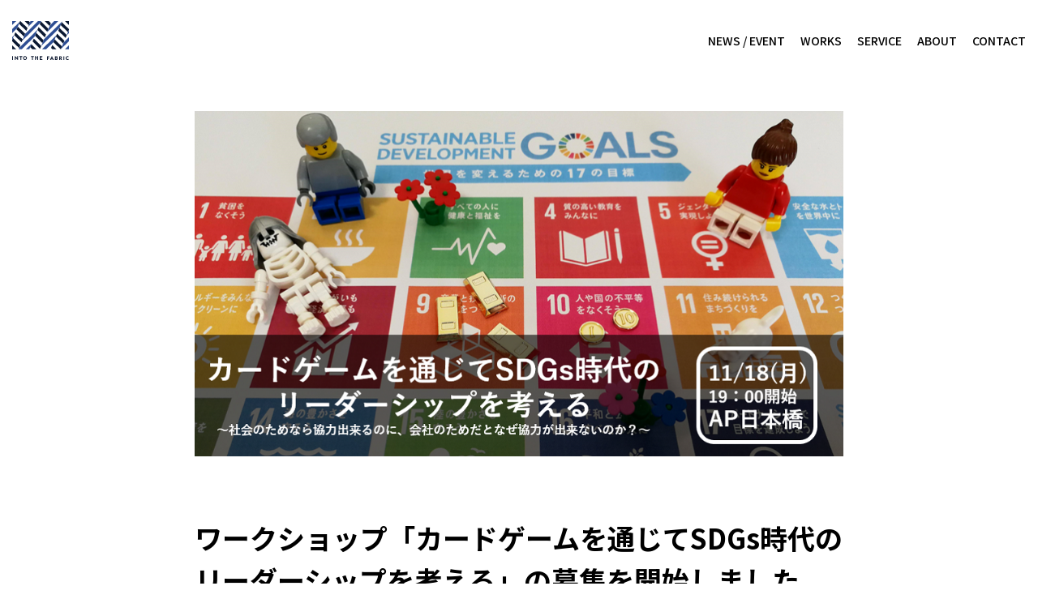

--- FILE ---
content_type: text/html; charset=UTF-8
request_url: https://www.intothefabric.org/news/126/
body_size: 4283
content:
<!DOCTYPE html>
<html lang="ja">

<head prefix="og: http://ogp.me/ns# fb: http://ogp.me/ns/fb# article: http://ogp.me/ns/article#">
<!-- Global site tag (gtag.js) - Google Analytics -->
<script async src="https://www.googletagmanager.com/gtag/js?id=UA-171289008-1"></script>
<script>
window.dataLayer = window.dataLayer || [];
function gtag(){dataLayer.push(arguments);}
gtag('js', new Date());
gtag('config', 'UA-171289008-1');
</script>
<meta charset="UTF-8">
<meta name="viewport" content="width=device-width, initial-scale=1.0">
<meta http-equiv="X-UA-Compatible" content="ie=edge">
<meta name="format-detection" content="telephone=no">
<title>ワークショップ「カードゲームを通じてSDGs時代のリーダーシップを考える」の募集を開始しました &#x2d; INTO THE FABRIC</title>

<!-- The SEO Framework by Sybre Waaijer -->
<meta name="robots" content="max-snippet:-1,max-image-preview:standard,max-video-preview:-1" />
<meta name="description" content="カードゲームを通じてSDGs時代のリーダーシップを考えるワークショップ 〜社会のためなら協力出来るのに、会社のためだとなぜ協力が出来ないのか？" />
<meta property="og:image" content="https://www.intothefabric.org/app/wp-content/uploads/2020/08/ogp.png" />
<meta property="og:image:width" content="1200" />
<meta property="og:image:height" content="630" />
<meta property="og:locale" content="ja_JP" />
<meta property="og:type" content="article" />
<meta property="og:title" content="ワークショップ「カードゲームを通じてSDGs時代のリーダーシップを考える」の募集を開始しました &#x2d; INTO THE FABRIC" />
<meta property="og:description" content="カードゲームを通じてSDGs時代のリーダーシップを考えるワークショップ 〜社会のためなら協力出来るのに、会社のためだとなぜ協力が出来ないのか？〜 持続可能な世界を実現するためのゴール「持続可能な開発目標:SDGs 」とは、発展途上国だけでなく、先進国が普遍的に取り組むべき目標であることから、日本でもSDGsの達成に向けて社会や世界のために行動を起こそうとする人が非常に増えています。 しかし、" />
<meta property="og:url" content="https://www.intothefabric.org/news/126/" />
<meta property="og:site_name" content="INTO THE FABRIC" />
<meta property="article:published_time" content="2019-10-20T10:20+00:00" />
<meta property="article:modified_time" content="2020-06-27T10:23+00:00" />
<meta property="og:updated_time" content="2020-06-27T10:23+00:00" />
<meta name="twitter:card" content="summary_large_image" />
<meta name="twitter:title" content="ワークショップ「カードゲームを通じてSDGs時代のリーダーシップを考える」の募集を開始しました &#x2d; INTO THE FABRIC" />
<meta name="twitter:description" content="カードゲームを通じてSDGs時代のリーダーシップを考えるワークショップ 〜社会のためなら協力出来るのに、会社のためだとなぜ協力が出来ないのか？〜 持続可能な世界を実現するためのゴール「持続可能な開発目標:SDGs 」とは、発展途上国だけでなく、先進国が普遍的に取り組むべき目標であることから、日本でもSDGsの達成に向けて社会や世界のために行動を起こそうとする人が非常に増えています。 しかし、" />
<meta name="twitter:image" content="https://www.intothefabric.org/app/wp-content/uploads/2020/08/ogp.png" />
<meta name="twitter:image:width" content="1200" />
<meta name="twitter:image:height" content="630" />
<link rel="canonical" href="https://www.intothefabric.org/news/126/" />
<!-- / The SEO Framework by Sybre Waaijer | 4.65ms meta | 0.61ms boot -->

<link rel='dns-prefetch' href='//polyfill.io' />
<link rel='dns-prefetch' href='//fonts.googleapis.com' />
<link rel='dns-prefetch' href='//s.w.org' />
<link rel='stylesheet' id='wp-block-library-css'  href='https://www.intothefabric.org/app/wp-includes/css/dist/block-library/style.min.css?ver=5.4.18' media='all' />
<link rel='stylesheet' id='app-style-css'  href='https://www.intothefabric.org/app/wp-content/themes/ITF2020/assets/css/app.css?ver=1.0' media='all' />
<link rel='stylesheet' id='app-webfont-notosans-style-css'  href='https://fonts.googleapis.com/css2?family=Noto+Sans+JP%3Awght%40500%3B700&#038;display=swap&#038;ver=1.0' media='all' />
<link rel='stylesheet' id='app-webfont-raleway-style-css'  href='https://fonts.googleapis.com/css2?family=Raleway%3Awght%40500%3B800&#038;display=swap&#038;ver=1.0' media='all' />
<script src='https://www.intothefabric.org/app/wp-includes/js/jquery/jquery.js?ver=1.12.4-wp'></script>
<script src='https://www.intothefabric.org/app/wp-includes/js/jquery/jquery-migrate.min.js?ver=1.4.1'></script>
<link rel='https://api.w.org/' href='https://www.intothefabric.org/wp-json/' />
<link rel="EditURI" type="application/rsd+xml" title="RSD" href="https://www.intothefabric.org/app/xmlrpc.php?rsd" />
<link rel="alternate" type="application/json+oembed" href="https://www.intothefabric.org/wp-json/oembed/1.0/embed?url=https%3A%2F%2Fwww.intothefabric.org%2Fnews%2F126%2F" />
<link rel="alternate" type="text/xml+oembed" href="https://www.intothefabric.org/wp-json/oembed/1.0/embed?url=https%3A%2F%2Fwww.intothefabric.org%2Fnews%2F126%2F&#038;format=xml" />
</head>

<body class="news-template-default single single-news postid-126">

<div id="pagetop" class="app-container" data-app="wrapper">

<div class="loader">
  <div class="loader-progress"></div>
  <div class="loader-cover"></div>
</div>

<div class="opening">
  <svg id="opening"></svg>
  <div class="image">
    <div class="medium-hidden" style="background-image:url(https://www.intothefabric.org/app/wp-content/uploads/2020/07/95052b.jpg)"></div>
    <div class="medium-show" style="background-image:url(https://www.intothefabric.org/app/wp-content/uploads/2020/07/9505b.jpg)"></div>
  </div>
</div>

<header class="header">
  <div class="header-inner">
    <a href="https://www.intothefabric.org" class="header-site-id">
      <svg role="img">
        <use xlink:href="https://www.intothefabric.org/app/wp-content/themes/ITF2020/assets/images/graphics.svg#site-id" />
      </svg>
    </a>
    <nav class="header-nav">
      <ul class="header-nav-list">
    <li class="header-nav-item is-current"><a href="https://www.intothefabric.org/news/">NEWS / EVENT</a></li>
            <li class="header-nav-item"><a href="https://www.intothefabric.org/works/">WORKS</a></li>
            <li class="header-nav-item"><a href="/#service" data-scroll>SERVICE</a></li>
            <li class="header-nav-item"><a href="/#about" data-scroll>ABOUT</a></li>
            <li class="header-nav-item"><a href="/#contact" data-scroll>CONTACT</a></li>
      </ul>
    </nav>
    <button class="header-nav-handle">
      <span></span>
    </button>
  </div>
</header>

<div class="app-container-inner" data-app="container" data-app-ns="single">

    
  <div class="page-content">

    <header class="page-header">
      <div class="image">
        <img src="https://www.intothefabric.org/app/wp-content/uploads/2020/06/TOP画像.png" alt="" class="medium-hidden">
        <img src="https://www.intothefabric.org/app/wp-content/uploads/2020/06/TOP画像.png" alt="" class="medium-show">
      </div>
      <h1>ワークショップ「カードゲームを通じてSDGs時代のリーダーシップを考える」の募集を開始しました</h1>
      <time datetime="2019-10-20T19:20:00+09:00">2019.10.20</time>
    </header>

    <div class="page-body">
      
<p>カードゲームを通じてSDGs時代のリーダーシップを考えるワークショップ<br>〜社会のためなら協力出来るのに、会社のためだとなぜ協力が出来ないのか？〜</p>



<p>持続可能な世界を実現するためのゴール「持続可能な開発目標:SDGs 」とは、発展途上国だけでなく、先進国が普遍的に取り組むべき目標であることから、日本でもSDGsの達成に向けて社会や世界のために行動を起こそうとする人が非常に増えています。</p>



<p>しかし、個人の想いやアクションが、「企業」や「組織」として動き出すためには、乗り越えるべき様々な壁や、他者を巻き込むことの難しさを感じている人も多いのではないでしょうか？</p>



<p>本プログラムは、「2030SDGs」というカードゲームの体験とレゴ® ブロックを活用したディスカッションを通して、変化の激しいSDGs時代に適応したリーダーシップについて考えていきます。</p>



<p>▽こんな方におススメです<br>・リーダーとして何かしらのプロジェクトをリードされている方<br>・人事に関わられている方<br>・リーダーシップについて新しい取り組みを始めようと思っている方<br>・SDGsが気になっている方</p>



<p>▽イベント概要<br>・日　時:2019年11月18日（月）19:00～21:30（開場18:40）<br>・会　場:AP日本橋<br>　　　　　中央区日本橋３丁目６−２ 6F<br>・人　数:20名<br>・費　用:1500円<br>・主　催:一般社団法人INTO THE FABRIC<br>・協 力:株式会社インフィールド<br>　　　　 株式会社TCフォーラム</p>



<p>▽タイムライン<br>・19:00～19:20 オープニング<br>・19:20～20:20 講義＆ゲーム体験「SDGsとはなにか？」<br>・20:30～21:10 ディスカッション「レゴ® ブロックを活用した対話」<br>変化を時代に求められるリーダーシップとは<br>　　　　　　　　　 SDGs達成に向けて乗り越えるべき壁とは？<br>・21:10～21:15 クロージング<br>・21:15～21:30 ネットワーク</p>



<p>▽ファシリテーター<br>井澤 友郭<br>一般社団法人INTO THE FABRIC<br>ワークショップ デザイナー<br>LEGO(R)SERIOUS PLAY(R)公認ファシリテーター</p>



<p>2003年から「正解のない課題」に「探求的に挑戦し続ける」人材の育成を目的とした、オルタナティブな教育プログラムを開発。企業や研究機関と連携したプログラムを年間200回ほど開催し、ファシリテーターとして延べ3万人以上の学生や社会人を指導してきた。そのプログラムは、デザイン思考やナラティブ・アプローチ、経験学習など、さまざまなメソッドを取り入れており、主体的な人材を育てるためのプレイフルな学びの場として定評がある。</p>
    </div>

    <footer class="page-footer">
      <div class="back-link">
        <a href="https://www.intothefabric.org/news/"><span>BACK</span></a>
      </div>
    </footer>

  </div>

      <aside class="articles">
    <h2 class="section-heading">ANOTHER NEWS / EVENT</h2>
    <div class="article-list">
              <article class="article-list-item"><a href="https://www.intothefabric.org/news/332/"><div class="article-list-item-image" data-coverimage><img src="https://www.intothefabric.org/app/wp-content/uploads/2026/01/100ninkaigi_10th_1600_1000_itf.jpg" alt="" class="medium-hidden"><img src="https://www.intothefabric.org/app/wp-content/uploads/2026/01/100ninkaigi_10th_1600_1000_itf.jpg" alt="" class="medium-show"></div><h3 class="article-list-item-title">100人カイギ 10周年</h3><time class="article-list-item-date" datetime="2026-01-15T01:10:00+09:00">2026.01.15</time></a></article>              <article class="article-list-item"><a href="https://www.intothefabric.org/news/327/"><div class="article-list-item-image" data-coverimage><img src="https://www.intothefabric.org/app/wp-content/uploads/2026/01/100ninkaigi_b00k.png" alt="" class="medium-hidden"><img src="https://www.intothefabric.org/app/wp-content/uploads/2026/01/100ninkaigi_b00k.png" alt="" class="medium-show"></div><h3 class="article-list-item-title">書籍販売のお知らせ<br>100人カイギをはじめよう！<br>――「ただ出会う」ことから最高の熱量が生まれるコミュニティのつくり方</h3><time class="article-list-item-date" datetime="2026-01-13T20:56:35+09:00">2026.01.13</time></a></article>              <article class="article-list-item"><a href="https://www.intothefabric.org/news/321/"><div class="article-list-item-image" data-coverimage><img src="https://www.intothefabric.org/app/wp-content/uploads/2026/01/Summit2026_signage9_ITF_750x468.jpg" alt="" class="medium-hidden"><img src="https://www.intothefabric.org/app/wp-content/uploads/2026/01/Summit2026_signage9_ITF_600x374.jpg" alt="" class="medium-show"></div><h3 class="article-list-item-title">イベント「100人カイギsummit2026 <br>『つながりは、未来をてらす』」を1/31(土)に開催します</h3><time class="article-list-item-date" datetime="2026-01-12T22:16:18+09:00">2026.01.12</time></a></article>              <article class="article-list-item"><a href="https://www.intothefabric.org/news/315/"><div class="article-list-item-image" data-coverimage><img src="https://www.intothefabric.org/app/wp-content/uploads/2025/03/100ninkaigi_note_logo.jpg" alt="" class="medium-hidden"><img src="https://www.intothefabric.org/app/wp-content/uploads/2025/03/100ninkaigi_note_logo.jpg" alt="" class="medium-show"></div><h3 class="article-list-item-title">朝日新聞デジタル版で100人カイギをご紹介していただきました</h3><time class="article-list-item-date" datetime="2025-03-01T20:48:22+09:00">2025.03.01</time></a></article>          </div>
  </aside>
  
  
</div>

</div>

<footer class="footer">
  <div class="footer-inner">
    <small class="copyright">Copyright © INTO THE FABRIC</small>
  </div>
</footer>

</div>

<script src='https://www.intothefabric.org/app/wp-content/themes/ITF2020/assets/js/app.js?ver=1.0'></script>
<script src='https://polyfill.io/v3/polyfill.min.js?features=default%2CArray.prototype.find%2CIntersectionObserver&#038;ver=1.0'></script>
<script src='https://www.intothefabric.org/app/wp-includes/js/wp-embed.min.js?ver=5.4.18'></script>
</body>

</html>


--- FILE ---
content_type: text/css
request_url: https://www.intothefabric.org/app/wp-content/themes/ITF2020/assets/css/app.css?ver=1.0
body_size: 12091
content:
/*!
 * Bootstrap Reboot v4.4.1 (https://getbootstrap.com/)
 * Copyright 2011-2019 The Bootstrap Authors
 * Copyright 2011-2019 Twitter, Inc.
 * Licensed under MIT (https://github.com/twbs/bootstrap/blob/master/LICENSE)
 * Forked from Normalize.css, licensed MIT (https://github.com/necolas/normalize.css/blob/master/LICENSE.md)
 */

*,
*::before,
*::after {
	box-sizing: border-box;
}

html {
	font-family: sans-serif;
	line-height: 1.15;
	-webkit-text-size-adjust: 100%;
	-webkit-tap-highlight-color: rgba(0, 0, 0, 0);
}

article,
aside,
figcaption,
figure,
footer,
header,
hgroup,
main,
nav,
section {
	display: block;
}

body {
	margin: 0;
	background-color: #fff;
	font-family: -apple-system, BlinkMacSystemFont, "Segoe UI", Roboto, "Helvetica Neue", Arial, "Noto Sans", sans-serif, "Apple Color Emoji", "Segoe UI Emoji", "Segoe UI Symbol", "Noto Color Emoji";
	font-size: 1rem;
	font-weight: 400;
	line-height: 1.5;
	color: #212529;
	text-align: left;
}

[tabindex="-1"]:focus:not(:focus-visible) {
	outline: 0 !important;
}

hr {
	overflow: visible;
	box-sizing: content-box;
	height: 0;
}

h1,
h2,
h3,
h4,
h5,
h6 {
	margin-top: 0;
	margin-bottom: 0.5rem;
}

p {
	margin-top: 0;
	margin-bottom: 1rem;
}

abbr[title],
abbr[data-original-title] {
	border-bottom: 0;
	-webkit-text-decoration: underline dotted;
	text-decoration: underline;
	text-decoration: underline dotted;
	cursor: help;
	-webkit-text-decoration-skip-ink: none;
	text-decoration-skip-ink: none;
}

address {
	margin-bottom: 1rem;
	font-style: normal;
	line-height: inherit;
}

ol,
ul,
dl {
	margin-top: 0;
	margin-bottom: 1rem;
}

ol ol,
ul ul,
ol ul,
ul ol {
	margin-bottom: 0;
}

dt {
	font-weight: 700;
}

dd {
	margin-bottom: .5rem;
	margin-left: 0;
}

blockquote {
	margin: 0 0 1rem;
}

b,
strong {
	font-weight: bolder;
}

small {
	font-size: 80%;
}

sub,
sup {
	position: relative;
	font-size: 75%;
	line-height: 0;
	vertical-align: baseline;
}

sub {
	bottom: -.25em;
}

sup {
	top: -.5em;
}

a {
	background-color: transparent;
	color: #007bff;
	text-decoration: none;
}

a:hover {
	color: #0056b3;
	text-decoration: underline;
}

a:not([href]) {
	color: inherit;
	text-decoration: none;
}

a:not([href]):hover {
	color: inherit;
	text-decoration: none;
}

pre,
code,
kbd,
samp {
	font-family: SFMono-Regular, Menlo, Monaco, Consolas, "Liberation Mono", "Courier New", monospace;
	font-size: 1em;
}

pre {
	overflow: auto;
	margin-top: 0;
	margin-bottom: 1rem;
}

figure {
	margin: 0 0 1rem;
}

img {
	border-style: none;
	vertical-align: middle;
}

svg {
	overflow: hidden;
	vertical-align: middle;
}

table {
	border-collapse: collapse;
}

caption {
	padding-top: 0.75rem;
	padding-bottom: 0.75rem;
	caption-side: bottom;
	color: #6c757d;
	text-align: left;
}

th {
	text-align: inherit;
}

label {
	display: inline-block;
	margin-bottom: 0.5rem;
}

button {
	border-radius: 0;
}

button:focus {
	outline: 1px dotted;
	outline: 5px auto -webkit-focus-ring-color;
}

input,
button,
select,
optgroup,
textarea {
	margin: 0;
	font-family: inherit;
	font-size: inherit;
	line-height: inherit;
}

button,
input {
	overflow: visible;
}

button,
select {
	text-transform: none;
}

select {
	word-wrap: normal;
}

button,
[type="button"],
[type="reset"],
[type="submit"] {
	-webkit-appearance: button;
}

button:not(:disabled),
[type="button"]:not(:disabled),
[type="reset"]:not(:disabled),
[type="submit"]:not(:disabled) {
	cursor: pointer;
}

button::-moz-focus-inner,
[type="button"]::-moz-focus-inner,
[type="reset"]::-moz-focus-inner,
[type="submit"]::-moz-focus-inner {
	padding: 0;
	border-style: none;
}

input[type="radio"],
input[type="checkbox"] {
	box-sizing: border-box;
	padding: 0;
}

input[type="date"],
input[type="time"],
input[type="datetime-local"],
input[type="month"] {
	-webkit-appearance: listbox;
}

textarea {
	overflow: auto;
	resize: vertical;
}

fieldset {
	min-width: 0;
	margin: 0;
	padding: 0;
	border: 0;
}

legend {
	display: block;
	width: 100%;
	max-width: 100%;
	margin-bottom: .5rem;
	padding: 0;
	font-size: 1.5rem;
	line-height: inherit;
	color: inherit;
	white-space: normal;
}

progress {
	vertical-align: baseline;
}

[type="number"]::-webkit-inner-spin-button,
[type="number"]::-webkit-outer-spin-button {
	height: auto;
}

[type="search"] {
	outline-offset: -2px;
	-webkit-appearance: none;
}

[type="search"]::-webkit-search-decoration {
	-webkit-appearance: none;
}

::-webkit-file-upload-button {
	font: inherit;
	-webkit-appearance: button;
}

output {
	display: inline-block;
}

summary {
	display: list-item;
	cursor: pointer;
}

template {
	display: none;
}

[hidden] {
	display: none !important;
}

/* Color Getter
---------------------------------------------- */

/* Letter-Spacing Shorthand
---------------------------------------------- */

/* Percentage Shorthand
---------------------------------------------- */

/* Percentage Em Shorthand
---------------------------------------------- */

/* Percentage Rem Shorthand
---------------------------------------------- */

/* Percentage Viewport Width Shorthand
---------------------------------------------- */

/* Percentage Viewport Height Shorthand
---------------------------------------------- */

/* ----------------------------------------------------------- */

/* == tingle v0.15.2 */

/* ----------------------------------------------------------- */

.tingle-modal * {
	box-sizing: border-box;
}

.tingle-modal {
	position: fixed;
	z-index: 1000;
	top: 0;
	right: 0;
	bottom: 0;
	left: 0;
	display: flex;
	visibility: hidden;
	overflow: hidden;
	flex-direction: column;
	background: rgba(0, 0, 0, 0.85);
	cursor: pointer;
	-webkit-user-select: none;
	-moz-user-select: none;
	-ms-user-select: none;
	user-select: none;
	opacity: 0;
	align-items: center;
	-webkit-overflow-scrolling: touch;
}

/* confirm and alerts
-------------------------------------------------------------- */

.tingle-modal--confirm .tingle-modal-box {
	text-align: center;
}

/* modal
-------------------------------------------------------------- */

.tingle-modal--noOverlayClose {
	cursor: default;
}

.tingle-modal--noClose .tingle-modal__close {
	display: none;
}

.tingle-modal__close {
	position: fixed;
	z-index: 1000;
	top: 2.5rem;
	right: 2.5rem;
	width: 2rem;
	height: 2rem;
	padding: 0;
	border: none;
	background-color: transparent;
	color: #fff;
	cursor: pointer;
}

.tingle-modal__close svg * {
	fill: currentColor;
}

.tingle-modal__closeLabel {
	display: none;
}

.tingle-modal__close:hover {
	color: #fff;
}

.tingle-modal-box {
	position: relative;
	width: 60%;
	margin-top: auto;
	margin-bottom: auto;
	border-radius: 4px;
	background: #fff;
	cursor: auto;
	opacity: 1;
	flex-shrink: 0;
	will-change: transform, opacity;
}

.tingle-modal-box__content {
	padding: 3rem 3rem;
}

.tingle-modal-box__footer {
	width: auto;
	padding: 1.5rem 2rem;
	border-bottom-right-radius: 4px;
	border-bottom-left-radius: 4px;
	background-color: #f5f5f5;
	cursor: auto;
}

.tingle-modal-box__footer::after {
	display: table;
	clear: both;
	content: "";
}

.tingle-modal-box__footer--sticky {
	position: fixed; /* TODO : find a better way */
	z-index: 10001;
	bottom: -200px;
	opacity: 1;
	transition: bottom .3s ease-in-out .3s;
}

/* state
-------------------------------------------------------------- */

.tingle-enabled {
	position: fixed;
	right: 0;
	left: 0;
	overflow: hidden;
}

.tingle-modal--visible .tingle-modal-box__footer {
	bottom: 0;
}

.tingle-enabled .tingle-content-wrapper {
	-webkit-filter: blur(8px);
	filter: blur(8px);
}

.tingle-modal--visible {
	visibility: visible;
	opacity: 1;
}

.tingle-modal--visible .tingle-modal-box {
	-webkit-animation: scale 0.2s cubic-bezier(0.68, -0.55, 0.265, 1.55) forwards;
	animation: scale 0.2s cubic-bezier(0.68, -0.55, 0.265, 1.55) forwards;
}

.tingle-modal--overflow {
	overflow-y: scroll;
	padding-top: 8vh;
}

/* btn
-------------------------------------------------------------- */

.tingle-btn {
	display: inline-block;
	margin: 0 .5rem;
	padding: 1rem 2rem;
	border: none;
	background-color: grey;
	box-shadow: none;
	font-family: inherit;
	font-size: inherit;
	line-height: normal;
	color: #fff;
	vertical-align: middle;
	text-decoration: none;
	cursor: pointer;
	transition: background-color .4s ease;
}

.tingle-btn--primary {
	background-color: #3498db;
}

.tingle-btn--danger {
	background-color: #e74c3c;
}

.tingle-btn--default {
	background-color: #34495e;
}

.tingle-btn--pull-left {
	float: left;
}

.tingle-btn--pull-right {
	float: right;
}

/* responsive
-------------------------------------------------------------- */

/* animations
-------------------------------------------------------------- */

body .tingle-modal {
	padding-top: 3.4rem;
	background: none;
}

body .tingle-modal__close {
	top: 0;
	right: 0;
	left: auto;
	width: 3.8rem;
	height: 3.8rem;
	background: none;
}

body .tingle-modal__closeIcon {
	position: absolute;
	top: 0;
	right: 0;
	display: block;
	width: 3.8rem;
	height: 3.8rem;
	margin: 0;
}

body .tingle-modal__closeIcon:before,
body .tingle-modal__closeIcon:after {
	position: absolute;
	top: 0.8rem;
	left: 1.9rem;
	width: 0.1rem;
	height: 2.2rem;
	background-color: #000;
	content: '';
}

body .tingle-modal__closeIcon:before {
	transform: rotate(-45deg);
}

body .tingle-modal__closeIcon:after {
	transform: rotate(45deg);
}

body .tingle-modal__close svg {
	display: none;
}

body .tingle-modal-box {
	display: flex;
	width: 92%;
	max-width: 800px;
	margin: auto;
	background: none;
	opacity: 0;
	transition: all 1s cubic-bezier(0.165, 0.84, 0.44, 1);
	align-items: center;
	justify-content: center;
}

body .tingle-modal-box__content {
	padding: 5.6rem 1.1rem 3rem;
	background-color: #fff;
	opacity: 0;
	transition: all 1s cubic-bezier(0.355, 0.32, 0, 1);
	transform: scale(1.1);
}

body .tingle-modal--visible .tingle-modal-box {
	opacity: 1;
	-webkit-animation: none;
	animation: none;
}

body .tingle-modal--visible .tingle-modal-box:before {
	opacity: 1;
}

body .tingle-modal--visible .tingle-modal-box__content {
	opacity: 1;
	transform: scale(1);
}

body .tingle-modal.is-ajax .tingle-modal__close {
	opacity: 0;
}

body .tingle-modal.is-ajax .tingle-modal-box:before {
	position: absolute;
	top: 50%;
	left: 50%;
	content: url([data-uri]);
	opacity: 0;
	transition: all 0.4s 0s cubic-bezier(0.165, 0.84, 0.44, 1);
	transform: translate3d(-50%, -50%, 0);
}

body .tingle-modal--visible.is-loading .tingle-modal-box {
	opacity: 1;
	-webkit-animation: none;
	animation: none;
}

body .tingle-modal--visible.is-loading .tingle-modal-box:before {
	opacity: 1;
}

body .tingle-modal--visible.is-loading .tingle-modal-box__content {
	opacity: 0;
	transform: scale(1.1);
}

body .tingle-modal--visible.is-onload .tingle-modal__close {
	opacity: 1;
}

body .tingle-modal--visible.is-onload .tingle-modal-box:before {
	opacity: 0;
}

body .tingle-modal--visible.is-onload .tingle-modal-box__content {
	opacity: 1;
	transform: scale(1);
}

.members-modal-content .member-image {
	margin-bottom: 1.5rem;
	padding-bottom: 100%;
	background-repeat: no-repeat;
	background-position: 0 0;
	background-size: cover;
}

.members-modal-content .member-post {
	margin-bottom: 0;
	font-size: 1.4rem;
	color: #B5B5B5;
}

.members-modal-content .member-name {
	margin: 0 0 1.7rem;
	font-size: 1.6rem;
	line-height: 1.125;
	letter-spacing: 0;
}

.members-modal-content .member-detail {
	font-size: 1.4rem;
}

.members-modal-content .member-detail > *:first-child {
	margin-top: 0;
}

.members-modal-content .member-detail > *:last-child {
	margin-bottom: 0;
}

body.tingle-enabled {
	overflow-y: scroll;
}

html {
	font-size: 10px;
}

body {
	font-family: "Noto Sans JP", system-ui, -apple-system, BlinkMacSystemFont, sans-serif;
	font-size: 1.6rem;
	font-weight: 500;
	color: #000;
	word-break: break-word;
	-webkit-font-smoothing: antialiased;
}

h1 {
	margin-bottom: 3.7rem;
	font-size: 3rem;
	line-height: 1.533333333;
}

h2 {
	margin-top: 6.5rem;
	margin-bottom: 3.7rem;
	font-size: 2.6rem;
	line-height: 1.388461538;
	letter-spacing: 0.075em;
}

h3 {
	margin-top: 6.1rem;
	margin-bottom: 3.7rem;
	font-size: 2.2rem;
	line-height: 1.454545455;
	letter-spacing: 0.075em;
}

h4 {
	margin-top: 6rem;
	margin-bottom: 3.8rem;
	font-size: 1.6rem;
	line-height: 1.5;
	letter-spacing: 0.075em;
}

p {
	margin-bottom: 4rem;
	line-height: 2.0625;
}

strong {
	font-weight: 700;
	letter-spacing: 0.075em;
}

ul {
	margin-bottom: 4.5rem;
	padding-left: 0;
	list-style: none;
}

ul:not([class]) {
	padding-left: 1.9rem;
}

ul li {
	position: relative;
	margin-bottom: 0.6rem;
	font-size: 1.4rem;
	line-height: 1.428571429;
}

ul li:not([class]):before {
	position: absolute;
	top: 0;
	left: -2rem;
	content: '・';
}

ol {
	margin-bottom: 4.5rem;
	padding-left: 0;
	list-style: none;
	counter-reset: ol;
}

ol:not([class]) {
	padding-left: 1.7rem;
}

ol li {
	position: relative;
	margin-bottom: 0.6rem;
	font-size: 1.4rem;
	line-height: 1.428571429;
	counter-increment: ol;
}

ol li:not([class]):before {
	position: absolute;
	top: -0.1rem;
	left: -1.7rem;
	font-family: "Raleway", system-ui, -apple-system, BlinkMacSystemFont, sans-serif;
	font-size: 1.6rem;
	content: counter(ol);
}

dl {
	margin-bottom: 4.5rem;
}

dl dt {
	float: left;
	clear: left;
	width: 23.188405797%;
	margin-bottom: 1.5rem;
	font-size: 1.4rem;
	color: #B5B5B5;
	white-space: nowrap;
}

dl dd {
	margin-bottom: 1.5rem;
	font-size: 1.4rem;
	letter-spacing: 0.05em;
}

a {
	background-image: linear-gradient(transparent calc(100% - 1px), currentColor 0);
	background-repeat: no-repeat;
	color: #000;
	text-decoration: none;
	letter-spacing: 0.075em;
}

a[target=_blank] {
	position: relative;
	margin-right: 1.8rem;
}

a[target=_blank]:after {
	position: absolute;
	top: -0.3rem;
	right: -1.8rem;
	margin-left: 0.2rem;
	content: url([data-uri]);
}

a:hover {
	color: #000;
	text-decoration: none;
}

img {
	max-width: 100%;
}

iframe {
	display: block;
	border: 0;
}

svg {
	display: block;
}

svg[role="img"] {
	position: absolute;
	top: 0;
	left: 0;
	width: 100%;
	height: 100%;
}

input[type="text"],
textarea,
select,
button {
	padding: 0;
	border: 0;
	border-radius: 0;
	background: none;
	-webkit-appearance: none;
	-moz-appearance: none;
	appearance: none;
}

input[type="text"]:focus,
input[type="text"]:hover,
textarea:focus,
textarea:hover,
select:focus,
select:hover,
button:focus,
button:hover {
	outline: 0;
	-webkit-tap-highlight-color: transparent;
}

textarea {
	resize: none;
}

@font-face {
	font-family: "itf";
	font-weight: normal;
	font-style: normal;
	src: url("../fonts/itf.ttf?hmz9e7") format("truetype"), url("../fonts/itf.woff?hmz9e7") format("woff"), url("../fonts/itf.svg?hmz9e7#itf") format("svg");
	font-display: block;
}

[class^="icon-"],
[class*=" icon-"] { /* use !important to prevent issues with browser extensions that change fonts */
	font-family: "itf" !important;
	font-weight: normal;
	font-style: normal;
	font-variant: normal;
	line-height: 1;
	text-transform: none;
	speak: none; /* Better Font Rendering =========== */
	-webkit-font-smoothing: antialiased;
	-moz-osx-font-smoothing: grayscale;
}

.app-container-inner {
	overflow: hidden;
}

.app-container-inner.is-ready {
	position: absolute;
	top: 0;
	left: 0;
	width: 100%;
}

.svg-defs {
	position: absolute !important;
	overflow: hidden !important;
	clip: rect(0, 0, 0, 0) !important;
	width: 1px !important;
	height: 1px !important;
	margin: -1px !important;
	padding: 0 !important;
	border: 0 !important;
}

.page-layout {
	width: calc(100% - 3.6rem);
	max-width: 1080px;
	margin: 0 auto;
}

.loader {
	position: fixed;
	z-index: 1000;
	top: 0;
	left: 0;
	display: flex;
	width: 100%;
	height: 100vh;
	background-color: #000;
	pointer-events: none;
	opacity: 0 !important;
	justify-content: center;
	align-items: center;
	contain: content;
}

.loader.is-end {
	visibility: hidden;
	opacity: 0;
	transition: all 1s 1s cubic-bezier(1, 0, 1, 0.5);
}

.loader-progress {
	position: absolute;
	z-index: 1;
	top: 0;
	left: 0;
	width: 0%;
	height: 2px;
	background-color: #fff;
}

.loader-cover {
	position: relative;
}

.loader-cover .logo {
	position: relative;
	width: 28.4rem;
	height: 5.114rem;
	transition: all 0.4s 0s cubic-bezier(0.165, 0.84, 0.44, 1);
}

.loading-start .loader-cover .logo {
	opacity: 1;
}

.loader-cover .logo > div {
	position: absolute;
	top: 0;
	left: 0;
	width: 100%;
	height: 100%;
}

.loader-cover .logo > div svg {
	position: absolute;
	top: 0;
	left: 0;
	width: 100%;
	height: 100%;
	fill: #fff;
}

.loader-cover .logo > div.l1 svg {
	left: -2px;
	clip: rect(auto, auto, auto, auto);
	animation: glitch1sp 1.5s 0s alternate-reverse infinite linear;
}

.is-end .loader-cover .logo > div.l1 svg {
	opacity: 0;
	transition: opacity 1s linear;
	-webkit-animation-duration: 8s;
	animation-duration: 8s;
	-webkit-animation-iteration-count: 3;
	animation-iteration-count: 3;
}

.loader-cover .logo > div.l1 svg path {
	-webkit-filter: url(#svg-shadow-magenta);
	filter: url(#svg-shadow-magenta);
}

.loader-cover .logo > div.l2 svg {
	left: 2px;
	clip: rect(auto, auto, auto, auto);
	animation: glitch2sp 2s 0.5s alternate-reverse infinite linear;
}

.is-end .loader-cover .logo > div.l2 svg {
	opacity: 0;
	transition: opacity 1s linear;
	-webkit-animation-duration: 8s;
	animation-duration: 8s;
	-webkit-animation-iteration-count: 3;
	animation-iteration-count: 3;
}

.loader-cover .logo > div.l2 svg path {
	-webkit-filter: url(#svg-shadow-cyan);
	filter: url(#svg-shadow-cyan);
}

html.page-ready .loader {
	visibility: hidden;
	opacity: 0;
}

.opening {
	position: fixed;
	z-index: 600;
	top: 0;
	left: 0;
	width: 100%;
	height: 100vh;
	background-color: #fff;
	transform: translate3d(0, 0, 0);
	-webkit-backface-visibility: hidden;
	backface-visibility: hidden;
}

.opening .image {
	position: absolute;
	top: 0;
	right: 0;
	left: 0;
	height: 100%;
	opacity: 0;
	transition: opacity 5s ease-out;
}

.opening .image div {
	height: 100%;
	background-repeat: no-repeat;
	background-position: center 85%;
	background-size: cover;
}

.opening .image.is-show {
	opacity: 1;
}

.opening.is-fade {
	background: none;
}

#opening {
	position: relative;
	z-index: 1;
	display: block;
	width: 100%;
	height: 100%;
}

#opening svg {
	position: absolute;
	top: 0;
	left: 0;
	width: 100%;
	height: 100%;
}

.header {
	position: fixed;
	z-index: 500;
	top: 0;
	left: 0;
	width: 100%;
	background-color: rgba(255, 255, 255, 0.5);
}

.header-inner {
	max-width: 1290px;
	height: 6rem;
	margin-right: auto;
	margin-left: auto;
	padding: 1.4rem 1.5rem 0;
}

.header-site-id {
	position: relative;
	z-index: 1;
	display: block;
	width: 5.4rem;
	height: 3.741rem;
	background: none;
}

.header-nav {
	position: fixed;
	top: 0;
	left: 0;
	visibility: hidden;
	width: 100%;
	height: 100%;
	padding-left: 8.6rem;
	background-color: rgba(0, 0, 0, 0);
	opacity: 0;
	transition: all 0.5s ease-in;
}

.header-nav-list {
	display: flex;
	flex-direction: column;
	height: 100%;
	padding-top: 11rem;
	background-color: #fff;
	transition: transform 0.5s cubic-bezier(0.355, 0.32, 0, 1);
	transform: translate3d(100%, 0, 0);
	justify-content: center;
}

.header-nav-item {
	margin-bottom: 4.4rem;
	padding-left: 3.3rem;
	opacity: 0;
	transition: all 1s 0s cubic-bezier(0.215, 0.61, 0.355, 1);
	transform: translate(3rem, 0);
}

.header-nav-item a {
	background-image: none;
	font-size: 2.2rem;
	letter-spacing: 0.1em;
}

.header-nav-handle {
	position: absolute;
	top: 0;
	right: 0;
	width: 6rem;
	height: 6rem;
}

.header-nav-handle span {
	position: absolute;
	top: 1.5rem;
	right: 1.5rem;
	width: 3rem;
	height: 3rem;
}

.header-nav-handle span:before,
.header-nav-handle span:after {
	position: absolute;
	right: 0;
	left: 0;
	height: 0.2rem;
	background-color: #000;
	content: '';
	transition: all 0.4s 0s cubic-bezier(0.165, 0.84, 0.44, 1);
}

.header-nav-handle span:before {
	top: 1rem;
}

.header-nav-handle span:after {
	bottom: 1rem;
}

.header.is-open .header-nav {
	visibility: visible;
	background-color: rgba(0, 0, 0, 0.6);
	opacity: 1;
}

.header.is-open .header-nav-list {
	transition-delay: 0.25s;
	transform: translate3d(0, 0, 0);
}

.header.is-open .header-nav-item {
	opacity: 1;
	transform: translate(0, 0);
}

.header.is-open .header-nav-item:nth-child(1) {
	transition-delay: 0.35s;
}

.header.is-open .header-nav-item:nth-child(2) {
	transition-delay: 0.45s;
}

.header.is-open .header-nav-item:nth-child(3) {
	transition-delay: 0.55s;
}

.header.is-open .header-nav-item:nth-child(4) {
	transition-delay: 0.65s;
}

.header.is-open .header-nav-item:nth-child(5) {
	transition-delay: 0.75s;
}

.header.is-open .header-nav-item:nth-child(6) {
	transition-delay: 0.85s;
}

.header.is-open .header-nav-item:nth-child(7) {
	transition-delay: 0.95s;
}

.header.is-open .header-nav-item:nth-child(8) {
	transition-delay: 1.05s;
}

.header.is-open .header-nav-item:nth-child(9) {
	transition-delay: 1.15s;
}

.header.is-open .header-nav-item:nth-child(10) {
	transition-delay: 1.25s;
}

.header.is-open .header-nav-handle span:before,
.header.is-open .header-nav-handle span:after {
	top: 1.4rem;
	right: -0.6rem;
	left: -0.6rem;
	height: 0.1rem;
}

.header.is-open .header-nav-handle span:before {
	transform: rotate(45deg);
}

.header.is-open .header-nav-handle span:after {
	transform: rotate(-45deg);
}

.main {
	overflow: hidden;
}

.main-inner {
	padding-top: 5.6rem;
}

body.home .main-inner {
	padding-top: 0;
}

.footer {
	margin-top: 8.3rem;
	padding-bottom: 0.8rem;
}

.footer-inner > * {
	width: calc(100% - 3rem);
	max-width: 1260px;
	margin-right: auto;
	margin-left: auto;
}

.footer .copyright {
	display: block;
	font-size: 1.2rem;
	text-align: center;
}

.pageback {
	height: 24.9rem;
	padding-bottom: 0.5rem;
}

.pageback-inner {
	display: flex;
	width: calc(100% - 11rem);
	max-width: 1080px;
	height: 100%;
	margin: 0 auto;
	align-items: center;
}

.pageback a {
	position: relative;
	padding: 1.5rem 0;
	letter-spacing: 0.075em;
}

.pageback a:before {
	position: absolute;
	right: 100%;
	width: 50vw;
	border-bottom: 1px solid #B5B5B5;
	pointer-events: none;
	content: '';
	transform: translate3d(-5px, 0, 0) rotate(59.3deg);
	transform-origin: right top;
}

.home .section > * {
	width: calc(100% - 3rem);
	max-width: 1260px;
	margin-right: auto;
	margin-left: auto;
}

.home .header {
	background-color: rgba(255, 255, 255, 0);
	pointer-events: none;
}

.home .header-site-id {
	opacity: 0;
}

.home .header-nav,
.home .header-nav-handle {
	opacity: 0;
	transition: all 0.4s 0s cubic-bezier(0.165, 0.84, 0.44, 1);
}

.home .header.is-show {
	background-color: rgba(255, 255, 255, 0.5);
	pointer-events: all;
	opacity: 1;
}

.home .header.is-show + .app-container-inner .section-fv .home-id {
	pointer-events: none;
	opacity: 0;
}

.home .header.is-show .header-site-id,
.home .header.is-show .header-nav,
.home .header.is-show .header-nav-handle {
	opacity: 1;
}

.section-fv {
	margin-bottom: 14rem;
	padding-top: 6.1rem;
}

.section-fv .content {
	margin-bottom: 12.2rem;
}

.section-fv-id {
	height: 6.928rem;
	flex: 0 0 auto;
}

.section-fv-id .home-id-inner {
	width: 10rem;
	height: 6.928rem;
}

.section-fv-id .home-id h1 {
	position: relative;
	width: 100%;
	height: 100%;
	margin-bottom: 0;
}

.section-fv-id .home-id h1 svg {
	pointer-events: none;
}

.section-fv-lead p {
	margin-top: 5.4rem;
	margin-bottom: 0;
	letter-spacing: 0.1em;
}

.section-fv .image {
	position: relative;
	width: 100%;
	max-width: none;
	padding-bottom: 122.666666667%;
}

.section-fv .image div {
	position: absolute;
	top: 0;
	left: 0;
	width: 100%;
	height: 100%;
	background-repeat: no-repeat;
	background-position: center 85%;
	background-size: cover;
}

.section-fv.is-wait .content .home-id h1,
.section-fv.is-wait .content p {
	opacity: 0;
	transition: all 2s cubic-bezier(0.165, 0.84, 0.44, 1);
	transform: translate3d(0, 30px, 0);
}

.section-fv.is-wait .content p {
	transition-delay: 0.25s;
}

.section-fv.is-enter .content .home-id h1,
.section-fv.is-enter .content p {
	opacity: 1;
	transform: translate3d(0, 0, 0);
}

.section-news {
	margin-bottom: 9rem;
}

.section-news .article-list-item {
	margin-bottom: 3.8rem;
}

.section-news .more-link {
	margin-top: 4.8rem;
}

.section-works {
	margin-bottom: 13rem;
}

.section-works .article-list-item {
	margin-bottom: 3.8rem;
}

.section-works .more-link {
	margin-top: 4.8rem;
}

.section-service {
	margin-bottom: 13.4rem;
}

.section-service .image {
	width: 100%;
	max-width: none;
	margin-bottom: 6rem;
	padding-bottom: 74.666666667%;
}

.section-service .image.is-reveal {
	opacity: 0;
	transition: all 1s 0s cubic-bezier(0.215, 0.61, 0.355, 1);
}

.section-service .image.is-reveal-in {
	opacity: 1;
	transform: translate(0, 0);
}

.section-service .service-row {
	margin-bottom: 6.7rem;
}

.section-service .service-col {
	margin-bottom: 5.8rem;
}

.section-service .service-col.is-reveal p {
	opacity: 0;
	transition: all 1s 0s cubic-bezier(0.215, 0.61, 0.355, 1);
	transform: translate(0, 3rem);
}

.section-service .service-col.is-reveal-in p {
	opacity: 1;
	transition-delay: 0.8s;
	transform: translate(0, 0);
}

.section-service .service-graph {
	position: relative;
	overflow: hidden;
	padding-bottom: 193.066666667%;
}

.section-service .service-graph-labels {
	position: absolute;
	top: 0;
	left: 0;
	width: 100%;
	height: 100%;
	pointer-events: none;
}

.section-service .service-graph-labels > span {
	position: absolute;
	line-height: 1;
}

.section-service .service-graph-labels .label1,
.section-service .service-graph-labels .label3,
.section-service .service-graph-labels .label5 {
	font-family: "Raleway", system-ui, -apple-system, BlinkMacSystemFont, sans-serif;
	font-size: 1.8rem;
}

.section-service .service-graph-labels .label1 {
	top: 0.414364641%;
	left: 57.971014493%;
}

.section-service .service-graph-labels .label3 {
	top: 10.497237569%;
	left: 0;
}

.section-service .service-graph-labels .label5 {
	top: 89.779005525%;
	left: 30.434782609%;
}

.section-service .service-graph-labels .label2,
.section-service .service-graph-labels .label4,
.section-service .service-graph-labels .label6 {
	font-size: 1.4rem;
}

.section-service .service-graph-labels .label2 strong,
.section-service .service-graph-labels .label4 strong,
.section-service .service-graph-labels .label6 strong {
	display: block;
	margin-bottom: 0.8rem;
	font-family: "Raleway", system-ui, -apple-system, BlinkMacSystemFont, sans-serif;
	font-size: 1.6rem;
	font-weight: 800;
	line-height: 1.2;
}

.section-service .service-graph-labels .label2 {
	top: 4.972375691%;
	left: 57.971014493%;
}

.section-service .service-graph-labels .label4 {
	top: 15.055248619%;
	left: 0;
}

.section-service .service-graph-labels .label6 {
	top: 94.198895028%;
	left: 30.434782609%;
}

.section-service .service-graph-labels .label7,
.section-service .service-graph-labels .label8,
.section-service .service-graph-labels .label9,
.section-service .service-graph-labels .label10,
.section-service .service-graph-labels .label11,
.section-service .service-graph-labels .label12,
.section-service .service-graph-labels .label13 {
	background-color: #fff;
	font-size: 1.2rem;
	line-height: 1.166666667;
	white-space: nowrap;
}

.section-service .service-graph-labels .label7 {
	top: 33.977900552%;
	left: 60.289855072%;
	padding: 0.5rem 0.4rem;
	letter-spacing: -0.12em;
}

.section-service .service-graph-labels .label8 {
	top: 47.513812155%;
	left: 75.652173913%;
	padding: 0.5rem 0.7rem;
}

.section-service .service-graph-labels .label9 {
	top: 33.563535912%;
	left: 26.086956522%;
	padding: 0.8rem 1rem;
}

.section-service .service-graph-labels .label10 {
	top: 48.756906077%;
	left: 11.014492754%;
	padding: 0.5rem 0.8rem;
}

.section-service .service-graph-labels .label11 {
	top: 63.812154696%;
	left: 24.347826087%;
	padding: 0.8rem 0.9rem;
}

.section-service .service-graph-labels .label12 {
	top: 65.331491713%;
	left: 68.695652174%;
	padding: 0.8rem 0.6rem;
}

.section-service .service-graph-labels .label13 {
	top: 50.828729282%;
	left: 44.057971014%;
	padding: 0.8rem 0.7rem;
}

.section-service .service-graph-graphics {
	position: absolute;
	top: 8.6rem;
	left: 0;
	width: 100%;
	height: 81.122928177%;
}

.section-service .service-graph-graphics svg {
	position: absolute;
	top: 0;
	left: 0;
	width: 100%;
	height: 100%;
}

.section-service .service-graph.is-reveal .service-graph-graphics .s1,
.section-service .service-graph.is-reveal .service-graph-graphics .s2,
.section-service .service-graph.is-reveal .service-graph-graphics .s3,
.section-service .service-graph.is-reveal .service-graph-graphics .s4,
.section-service .service-graph.is-reveal .service-graph-graphics .s5,
.section-service .service-graph.is-reveal .service-graph-graphics .s6,
.section-service .service-graph.is-reveal .service-graph-graphics .s7 {
	opacity: 0;
	transition: all 0.5s cubic-bezier(0.355, 0.32, 0, 1);
}

.section-service .service-graph.is-reveal .service-graph-graphics .c1,
.section-service .service-graph.is-reveal .service-graph-graphics .c2,
.section-service .service-graph.is-reveal .service-graph-graphics .c3 {
	transition: all 0.5s cubic-bezier(0.355, 0.32, 0, 1);
}

.section-service .service-graph.is-reveal .service-graph-graphics .c1 {
	stroke-dasharray: 1000;
	stroke-dashoffset: 1000;
}

.section-service .service-graph.is-reveal .service-graph-graphics .c2 {
	stroke-dasharray: 1000;
	stroke-dashoffset: 1410;
}

.section-service .service-graph.is-reveal .service-graph-graphics .c3 {
	stroke-dasharray: 1000;
	stroke-dashoffset: 1410;
}

.section-service .service-graph.is-reveal .service-graph-graphics .c4,
.section-service .service-graph.is-reveal .service-graph-graphics .c5,
.section-service .service-graph.is-reveal .service-graph-graphics .c6 {
	transition: all 0.5s cubic-bezier(0.355, 0.32, 0, 1);
}

.section-service .service-graph.is-reveal .service-graph-graphics .c4 {
	stroke-dasharray: 127.68;
	stroke-dashoffset: 127.68;
}

.section-service .service-graph.is-reveal .service-graph-graphics .c5 {
	stroke-dasharray: 203;
	stroke-dashoffset: 203;
}

.section-service .service-graph.is-reveal .service-graph-graphics .c6 {
	stroke-dasharray: 175;
	stroke-dashoffset: 175;
}

.section-service .service-graph.is-reveal .service-graph-labels span {
	transition: all 0.5s cubic-bezier(0.355, 0.32, 0, 1);
}

.section-service .service-graph.is-reveal .service-graph-labels .label1,
.section-service .service-graph.is-reveal .service-graph-labels .label2,
.section-service .service-graph.is-reveal .service-graph-labels .label3,
.section-service .service-graph.is-reveal .service-graph-labels .label4,
.section-service .service-graph.is-reveal .service-graph-labels .label5,
.section-service .service-graph.is-reveal .service-graph-labels .label6 {
	opacity: 0;
	transform: translate3d(30px, 0, 0);
}

.section-service .service-graph.is-reveal .service-graph-labels .label7,
.section-service .service-graph.is-reveal .service-graph-labels .label8,
.section-service .service-graph.is-reveal .service-graph-labels .label9,
.section-service .service-graph.is-reveal .service-graph-labels .label10,
.section-service .service-graph.is-reveal .service-graph-labels .label11,
.section-service .service-graph.is-reveal .service-graph-labels .label12,
.section-service .service-graph.is-reveal .service-graph-labels .label13 {
	opacity: 0;
}

.section-service .service-graph.is-reveal-in .service-graph-graphics .s1,
.section-service .service-graph.is-reveal-in .service-graph-graphics .s2,
.section-service .service-graph.is-reveal-in .service-graph-graphics .s3,
.section-service .service-graph.is-reveal-in .service-graph-graphics .s4,
.section-service .service-graph.is-reveal-in .service-graph-graphics .s5,
.section-service .service-graph.is-reveal-in .service-graph-graphics .s6,
.section-service .service-graph.is-reveal-in .service-graph-graphics .s7 {
	opacity: 1;
	transition-duration: 1.5s;
}

.section-service .service-graph.is-reveal-in .service-graph-graphics .s1,
.section-service .service-graph.is-reveal-in .service-graph-graphics .s2 {
	transition-delay: 1.4s;
}

.section-service .service-graph.is-reveal-in .service-graph-graphics .s3,
.section-service .service-graph.is-reveal-in .service-graph-graphics .s4 {
	transition-delay: 1.6s;
}

.section-service .service-graph.is-reveal-in .service-graph-graphics .s5,
.section-service .service-graph.is-reveal-in .service-graph-graphics .s6 {
	transition-delay: 1.8s;
}

.section-service .service-graph.is-reveal-in .service-graph-graphics .s7 {
	transition-delay: 2s;
}

.section-service .service-graph.is-reveal-in .service-graph-graphics .c1,
.section-service .service-graph.is-reveal-in .service-graph-graphics .c2,
.section-service .service-graph.is-reveal-in .service-graph-graphics .c3 {
	transition-duration: 2s;
}

.section-service .service-graph.is-reveal-in .service-graph-graphics .c1 {
	transition-delay: 0.8s;
	stroke-dashoffset: 0;
}

.section-service .service-graph.is-reveal-in .service-graph-graphics .c2 {
	transition-delay: 1s;
	stroke-dashoffset: 2000;
}

.section-service .service-graph.is-reveal-in .service-graph-graphics .c3 {
	transition-delay: 1.2s;
	stroke-dashoffset: 2000;
}

.section-service .service-graph.is-reveal-in .service-graph-graphics .c4,
.section-service .service-graph.is-reveal-in .service-graph-graphics .c5,
.section-service .service-graph.is-reveal-in .service-graph-graphics .c6 {
	transition-duration: 1.5s;
}

.section-service .service-graph.is-reveal-in .service-graph-graphics .c4 {
	transition-delay: 0.6s;
	stroke-dashoffset: 0;
}

.section-service .service-graph.is-reveal-in .service-graph-graphics .c5 {
	transition-delay: 0.4s;
	stroke-dashoffset: 406;
}

.section-service .service-graph.is-reveal-in .service-graph-graphics .c6 {
	transition-delay: 0.8s;
	stroke-dashoffset: 350;
}

.section-service .service-graph.is-reveal-in .service-graph-labels span {
	transition-duration: 1.5s;
}

.section-service .service-graph.is-reveal-in .service-graph-labels span:nth-child(1) {
	opacity: 1;
	transition-delay: 0.1s;
	transform: translate3d(0, 0, 0);
}

.section-service .service-graph.is-reveal-in .service-graph-labels span:nth-child(2) {
	opacity: 1;
	transition-delay: 0.2s;
	transform: translate3d(0, 0, 0);
}

.section-service .service-graph.is-reveal-in .service-graph-labels span:nth-child(3) {
	opacity: 1;
	transition-delay: 0.3s;
	transform: translate3d(0, 0, 0);
}

.section-service .service-graph.is-reveal-in .service-graph-labels span:nth-child(4) {
	opacity: 1;
	transition-delay: 0.4s;
	transform: translate3d(0, 0, 0);
}

.section-service .service-graph.is-reveal-in .service-graph-labels span:nth-child(5) {
	opacity: 1;
	transition-delay: 0.5s;
	transform: translate3d(0, 0, 0);
}

.section-service .service-graph.is-reveal-in .service-graph-labels span:nth-child(6) {
	opacity: 1;
	transition-delay: 0.6s;
	transform: translate3d(0, 0, 0);
}

.section-service .service-graph.is-reveal-in .service-graph-labels .label7,
.section-service .service-graph.is-reveal-in .service-graph-labels .label8,
.section-service .service-graph.is-reveal-in .service-graph-labels .label9,
.section-service .service-graph.is-reveal-in .service-graph-labels .label10,
.section-service .service-graph.is-reveal-in .service-graph-labels .label11,
.section-service .service-graph.is-reveal-in .service-graph-labels .label12,
.section-service .service-graph.is-reveal-in .service-graph-labels .label13 {
	opacity: 1;
}

.section-service .service-graph.is-reveal-in .service-graph-labels .label7,
.section-service .service-graph.is-reveal-in .service-graph-labels .label8 {
	transition-delay: 1.8s;
}

.section-service .service-graph.is-reveal-in .service-graph-labels .label9,
.section-service .service-graph.is-reveal-in .service-graph-labels .label10 {
	transition-delay: 2s;
}

.section-service .service-graph.is-reveal-in .service-graph-labels .label11,
.section-service .service-graph.is-reveal-in .service-graph-labels .label12 {
	transition-delay: 2.2s;
}

.section-service .service-graph.is-reveal-in .service-graph-labels .label13 {
	transition-delay: 2.4s;
}

.section-about {
	position: relative;
	margin-bottom: 14rem;
}

.section-about .col.is-reveal {
	opacity: 0;
	transition: all 1s 0s cubic-bezier(0.215, 0.61, 0.355, 1);
	transform: translate(0, 3rem);
}

.section-about .col.is-reveal-in {
	opacity: 1;
	transform: translate(0, 0);
}

.section-about h3 {
	margin-top: 6.1rem;
}

.section-about .image {
	width: 100%;
	margin-top: 5.9rem;
	padding-bottom: 152%;
}

.section-about .image.is-reveal {
	opacity: 0;
	transition: all 1s 0s cubic-bezier(0.215, 0.61, 0.355, 1);
	transform: translate(0, 3rem);
}

.section-about .image.is-reveal-in {
	opacity: 1;
	transform: translate(0, 0);
}

.section-members {
	margin-bottom: 10rem;
}

.section-company {
	margin-bottom: 14rem;
}

.section-company dl dt {
	width: 5em;
}

.section-company dl.is-reveal dt,
.section-company dl.is-reveal dd {
	opacity: 0;
	transition: all 1s 0s cubic-bezier(0.215, 0.61, 0.355, 1);
	transform: translate(0, 3rem);
}

.section-company dl.is-reveal dt:nth-of-type(1),
.section-company dl.is-reveal dd:nth-of-type(1) {
	transition-delay: 0.05s;
}

.section-company dl.is-reveal dt:nth-of-type(2),
.section-company dl.is-reveal dd:nth-of-type(2) {
	transition-delay: 0.1s;
}

.section-company dl.is-reveal dt:nth-of-type(3),
.section-company dl.is-reveal dd:nth-of-type(3) {
	transition-delay: 0.15s;
}

.section-company dl.is-reveal dt:nth-of-type(4),
.section-company dl.is-reveal dd:nth-of-type(4) {
	transition-delay: 0.2s;
}

.section-company dl.is-reveal dt:nth-of-type(5),
.section-company dl.is-reveal dd:nth-of-type(5) {
	transition-delay: 0.25s;
}

.section-company dl.is-reveal dt:nth-of-type(6),
.section-company dl.is-reveal dd:nth-of-type(6) {
	transition-delay: 0.3s;
}

.section-company dl.is-reveal dt:nth-of-type(7),
.section-company dl.is-reveal dd:nth-of-type(7) {
	transition-delay: 0.35s;
}

.section-company dl.is-reveal dt:nth-of-type(8),
.section-company dl.is-reveal dd:nth-of-type(8) {
	transition-delay: 0.4s;
}

.section-company dl.is-reveal dt:nth-of-type(9),
.section-company dl.is-reveal dd:nth-of-type(9) {
	transition-delay: 0.45s;
}

.section-company dl.is-reveal dt:nth-of-type(10),
.section-company dl.is-reveal dd:nth-of-type(10) {
	transition-delay: 0.5s;
}

.section-company dl.is-reveal-in dt,
.section-company dl.is-reveal-in dd {
	opacity: 1;
	transform: translate(0, 0);
}

.section-company .company-contact.is-reveal {
	opacity: 0;
	transition: all 1s 0s cubic-bezier(0.215, 0.61, 0.355, 1);
	transform: translate(0, 3rem);
}

.section-company .company-contact.is-reveal-in {
	opacity: 1;
	transform: translate(0, 0);
}

.page-header {
	margin-top: 10rem;
	margin-bottom: 5.3rem;
}

.page-header > * {
	width: calc(100% - 3rem);
	max-width: 800px;
	margin-right: auto;
	margin-left: auto;
}

.page-header .image {
	position: relative;
	overflow: hidden;
	margin-bottom: 2rem;
	padding-bottom: 57.6%;
}

.page-header .image img {
	position: absolute;
	top: -100%;
	right: -100%;
	bottom: -100%;
	left: -100%;
	width: 100%;
	max-width: none;
	height: auto;
	margin: auto;
}

.page-header time {
	display: block;
	font-family: "Raleway", system-ui, -apple-system, BlinkMacSystemFont, sans-serif;
	font-size: 1.8rem;
}

.page-body {
	margin-bottom: 13rem;
}

.page-body > * {
	width: calc(100% - 3rem);
	max-width: 800px;
	margin-right: auto;
	margin-left: auto;
}

.page-footer {
	margin-bottom: 9rem;
}

.page-footer > * {
	width: calc(100% - 3rem);
	max-width: 800px;
	margin-right: auto;
	margin-left: auto;
}

.archive-header {
	margin-top: 15.1rem;
	margin-bottom: 3.6rem;
}

.archive-header > * {
	width: calc(100% - 3rem);
	max-width: 1260px;
	margin-right: auto;
	margin-left: auto;
}

.archive-header h1 {
	margin-bottom: 0;
	font-family: "Raleway", system-ui, -apple-system, BlinkMacSystemFont, sans-serif;
	font-size: 2.4rem;
	font-weight: 800;
	letter-spacing: 0.051em;
}

.archive-body {
	max-width: 1260px;
	margin: 0 auto 8.5rem;
}

.archive-footer {
	margin-bottom: 8.3rem;
}

*[data-reveal="auto"] {
	opacity: 0;
	transition: all 0.5s ease-in-out;
	transform: translateY(2rem);
}

*[data-reveal="auto"].auto-reveal {
	opacity: 1;
	transform: translateY(0);
}

*[data-reveal-container="auto"] > * {
	opacity: 0;
	transition: all 0.5s ease-in-out;
	transform: translateY(2rem);
}

*[data-reveal-container="auto"] > *.auto-reveal {
	opacity: 1;
	transform: translateY(0);
}

.section-heading {
	margin-top: 0;
	margin-bottom: 3.9rem;
	font-family: "Raleway", system-ui, -apple-system, BlinkMacSystemFont, sans-serif;
	font-size: 2.4rem;
	font-weight: 800;
	line-height: 1.25;
	letter-spacing: 0.1em;
}

.section-heading.is-reveal {
	opacity: 0;
	transition: all 1s 0s cubic-bezier(0.215, 0.61, 0.355, 1);
	transform: translate(3rem, 0);
}

.section-heading.is-reveal-in {
	opacity: 1;
	transform: translate(0, 0);
}

.numbered-heading {
	margin-top: 0;
	margin-bottom: 2.8rem;
	line-height: 1.25;
	letter-spacing: 0em;
}

.numbered-heading .num {
	position: relative;
	display: block;
	margin-bottom: 1.2rem;
	padding-bottom: 1.2rem;
	font-family: "Raleway", system-ui, -apple-system, BlinkMacSystemFont, sans-serif;
	font-size: 1.6rem;
	font-weight: 500;
	letter-spacing: 0.067em;
}

.numbered-heading .num:after {
	position: absolute;
	top: 0;
	left: 0;
	width: 100%;
	height: 100%;
	background-image: linear-gradient(transparent calc(100% - 1px), #B5B5B5 0);
	background-repeat: no-repeat;
	content: '';
}

.numbered-heading .label {
	display: block;
	font-family: "Raleway", system-ui, -apple-system, BlinkMacSystemFont, sans-serif;
	font-size: 1.8rem;
	letter-spacing: 0.08em;
}

.numbered-heading.is-reveal .num {
	opacity: 0;
	transition: all 1s 0s cubic-bezier(0.215, 0.61, 0.355, 1);
	transform: translate(3rem, 0);
}

.numbered-heading.is-reveal .num:after {
	background-position: 100% 100%;
	background-size: 0 100%;
	transition: background-size 0.6s cubic-bezier(0.19, 1, 0.22, 1);
}

.numbered-heading.is-reveal .label {
	opacity: 0;
	transition: all 1s 0s cubic-bezier(0.215, 0.61, 0.355, 1);
	transform: translate(3rem, 0);
}

.numbered-heading.is-reveal-in .num {
	opacity: 1;
	transform: translate(0, 0);
}

.numbered-heading.is-reveal-in .num:after {
	background-position: 0 100%;
	background-size: 100% 100%;
	transition-delay: 0.25s;
}

.numbered-heading.is-reveal-in .label {
	opacity: 1;
	transition-delay: 0.5s;
	transform: translate(0, 0);
}

.more-link a {
	position: relative;
	display: table;
	padding: 0.8rem 0 0.8rem 6.6rem;
	background: none;
	font-family: "Raleway", system-ui, -apple-system, BlinkMacSystemFont, sans-serif;
	font-size: 1.5rem;
	letter-spacing: 0.035em;
}

.more-link a:before {
	position: absolute;
	top: 0.4rem;
	left: 0;
	content: url([data-uri]);
}

.more-link.is-reveal {
	opacity: 0;
	transition: all 1s 0s cubic-bezier(0.215, 0.61, 0.355, 1);
	transform: translate(-3rem, 0);
}

.more-link.is-reveal-in {
	opacity: 1;
	transform: translate(0, 0);
}

.back-link a {
	position: relative;
	display: table;
	padding: 0.8rem 0 0.8rem 6.6rem;
	background: none;
	font-family: "Raleway", system-ui, -apple-system, BlinkMacSystemFont, sans-serif;
	font-size: 1.5rem;
	letter-spacing: 0.1em;
}

.back-link a:before {
	position: absolute;
	top: 0.4rem;
	left: 0;
	content: url([data-uri]);
}

.button {
	display: block;
	max-width: 320px;
	margin-right: auto;
	margin-left: auto;
	padding: 0.9rem 1rem 1.1rem;
	border: 1px solid #B5B5B5;
	background: none;
	text-align: center;
	letter-spacing: 0;
}

.horizontal-separated-list {
	padding: 0;
}

.horizontal-separated-list li {
	display: inline-block;
	margin-bottom: 0.1rem;
	padding-left: 0;
}

.horizontal-separated-list li:after {
	margin: 0 1.3rem;
	content: '|';
}

.horizontal-separated-list li:last-child:after {
	content: none;
}

[data-coverimage] {
	position: relative;
	overflow: hidden;
}

[data-coverimage] img {
	position: absolute;
	top: -100%;
	right: -100%;
	bottom: -100%;
	left: -100%;
	width: auto;
	max-width: none;
	height: auto;
	margin: auto;
	opacity: 0;
}

[data-coverimage] .image-cover-landscape {
	width: 100.1% !important;
	height: auto !important;
	opacity: 1;
	transition: all 0.4s 0s cubic-bezier(0.165, 0.84, 0.44, 1);
}

[data-coverimage] .image-cover-portlait {
	width: auto !important;
	height: 100.1% !important;
	opacity: 1;
	transition: all 0.4s 0s cubic-bezier(0.165, 0.84, 0.44, 1);
}

.app-icon {
	font-weight: normal !important;
}

.articles {
	overflow: hidden;
}

aside.articles {
	width: calc(100% - 3rem);
	max-width: 1260px;
	margin-right: auto;
	margin-bottom: 14.2rem;
	margin-left: auto;
}

.article-list {
	margin: -1rem;
}

.article-list-item {
	margin-bottom: 5.9rem;
	padding: 1rem;
}

.article-list-item a {
	display: block;
	background: none;
}

.article-list-item-image {
	margin-bottom: 0.8rem;
	padding-bottom: 62.31884058%;
}

.article-list-item-image img {
	position: absolute;
	top: -100%;
	right: -100%;
	bottom: -100%;
	left: -100%;
	width: auto;
	max-width: none;
	height: auto;
	margin: auto;
}

.article-list-item-title {
	margin: 0 0 0.1rem;
	font-size: 1.4rem;
	letter-spacing: 0;
}

.article-list-item-date {
	font-size: 1.2rem;
	color: #B5B5B5;
	letter-spacing: 0;
}

.article-list-item:last-child {
	margin-bottom: 0;
}

.article-list-item.is-reveal {
	opacity: 0;
	transition: all 1s 0s cubic-bezier(0.215, 0.61, 0.355, 1);
	transform: translate(0, 3rem);
}

.article-list-item.is-reveal-in {
	opacity: 1;
	transform: translate(0, 0);
}

.members {
	overflow: hidden;
}

.member-list {
	display: flex;
	margin: -0.8rem;
	flex-wrap: wrap;
}

.member-list-item {
	padding: 0.8rem;
	flex: 0 0 50%;
}

.member-list-item button {
	display: block;
	width: 100%;
	text-align: left;
}

.member-list-item .image {
	display: block;
	margin-bottom: 0.9rem;
	padding-bottom: 100%;
}

.member-list-item .image img {
	-webkit-filter: grayscale(1);
	filter: grayscale(1);
}

.member-list-item .post {
	display: block;
	margin-bottom: 0.1rem;
	font-size: 1.4rem;
	line-height: 1.285714286;
	color: #B5B5B5;
}

.member-list-item .name {
	display: block;
	font-size: 1.6rem;
	letter-spacing: 0;
}

.member-list-item:last-child {
	margin-bottom: 0;
}

.member-list-item.is-reveal {
	opacity: 0;
	transition: all 1s 0s cubic-bezier(0.215, 0.61, 0.355, 1);
	transform: translate(0, 3rem);
}

.member-list-item.is-reveal-in {
	opacity: 1;
	transform: translate(0, 0);
}

.paging-list {
	display: flex;
	width: calc(100% - 3rem);
	max-width: 1260px;
	margin: 0 auto;
	justify-content: center;
}

.paging-item {
	margin: 0 0.5rem;
	font-family: "Raleway", system-ui, -apple-system, BlinkMacSystemFont, sans-serif;
	font-size: 1.6rem;
}

.paging-item a {
	display: block;
	padding: 1.5rem 1rem;
	background-position: 100% 100%;
	background-size: 0 100%;
	white-space: nowrap;
	transition: background-size 0.6s cubic-bezier(0.19, 1, 0.22, 1);
}

.paging-item a:hover {
	background-position: 0 100%;
	background-size: 100% 100%;
}

.paging-item-omission {
	display: block;
	padding: 1.5rem 0.7rem 1.5rem 0.2rem;
}

.paging-item.is-current a {
	color: #B5B5B5;
	pointer-events: none;
}

.wp-block-columns {
	margin-top: 6rem;
	margin-bottom: 4.2rem;
}

.wp-block-column {
	margin-bottom: 3.4rem;
}

.wp-block-column > *:first-child {
	margin-top: 0;
}

.wp-block-column > *:last-child {
	margin-bottom: 0;
}

.wp-block-column:last-child {
	margin-bottom: 0;
}

.wp-block-image {
	margin-top: 5.6rem;
}

.wp-block-image figcaption {
	margin-top: 1.1rem;
	font-size: 1.4rem;
	line-height: 1.714285714;
	letter-spacing: 0.075em;
}

.wp-block-quote {
	position: relative;
	margin-top: 5.2rem;
	margin-bottom: 4.1rem;
	padding: 3.5rem 1rem 2.7rem;
	background-color: #FAFBFD;
}

.wp-block-quote:before {
	position: absolute;
	top: -2.3rem;
	left: 0.6rem;
	font-family: "Raleway", system-ui, -apple-system, BlinkMacSystemFont, sans-serif;
	font-size: 8.5rem;
	line-height: 1;
	content: '“';
}

.wp-block-quote blockquote > *:first-child {
	margin-top: 0;
}

.wp-block-quote blockquote > *:last-child {
	margin-bottom: 0;
}

.visually-hidden {
	position: absolute !important;
	overflow: hidden !important;
	clip: rect(0, 0, 0, 0) !important;
	width: 1px !important;
	height: 1px !important;
	margin: -1px !important;
	padding: 0 !important;
	border: 0 !important;
}

.small-show {
	display: none !important;
}

.medium-show {
	display: none !important;
}

.large-show {
	display: none !important;
}

.has-accent-color {
	color: !important;
}

@media (min-width: 23.4375em) {

.small-show {
	display: block !important;
}

.small-hidden {
	display: none !important;
}

}

@media (min-width: 37.5em) {

body .tingle-modal {
	padding-top: 0;
}

body .tingle-modal__closeIcon {
	top: 0.7rem;
	right: 0.6rem;
}

.members-modal-content {
	display: flex;
	padding: 0 5.141388175% 0 5.784061697%;
}

.members-modal-content .member-image {
	width: 24rem;
	height: 24rem;
	padding-bottom: 0;
	flex: 0 0 auto;
}

.members-modal-content .member-content {
	padding-left: 8.284883721%;
	flex: 1 0;
}

.members-modal-content .member-post {
	margin-top: -0.4rem;
}

.members-modal-content .member-name {
	margin-bottom: 1.8rem;
	line-height: 1;
}

h1 {
	margin-bottom: 3.3rem;
	font-size: 3.4rem;
}

h2 {
	margin-top: 6.2rem;
	margin-bottom: 3.5rem;
	line-height: 1.538461538;
}

h3 {
	margin-top: 5.9rem;
	margin-bottom: 3.4rem;
	line-height: 1.636363636;
}

ul {
	margin-bottom: 4.1rem;
}

ul:not([class]) {
	padding-left: 2.7rem;
}

ol {
	margin-bottom: 4.1rem;
}

ol:not([class]) {
	padding-left: 2.7rem;
}

dl dt {
	width: 6.26984127%;
}

.loader.is-end {
	transition-delay: 0s;
}

.loader-progress {
	height: 5px;
}

.loader-cover {
	padding-top: 4.2rem;
}

.loader-cover .logo {
	left: -2.1rem;
	width: 61.043rem;
	height: 10.992rem;
	margin-bottom: 1rem;
}

.loader-cover .logo > div.l1 svg {
	-webkit-animation-name: glitch1pc;
	animation-name: glitch1pc;
}

.loader-cover .logo > div.l2 svg {
	-webkit-animation-name: glitch2pc;
	animation-name: glitch2pc;
}

.header-inner {
	display: flex;
	height: 10rem;
	padding-top: 2.6rem;
	justify-content: space-between;
}

.header-site-id {
	width: 7rem;
	height: 4.849rem;
}

.header-nav {
	position: static;
	visibility: visible;
	width: auto;
	height: auto;
	padding-left: 0;
	background: none;
	opacity: 1;
	transition: none;
}

.header-nav-list {
	flex-direction: row;
	height: auto;
	margin: 0;
	padding-top: 0;
	background: none;
	transform: none;
}

.header-nav-item {
	margin-bottom: 0;
	margin-left: 1.9rem;
	padding: 0.7rem 0;
	opacity: 1;
	transition: none;
	transform: none;
}

.header-nav-item a {
	display: block;
	padding: 0.7rem 0;
	background-image: linear-gradient(transparent calc(100% - 1px), currentColor 0);
	background-position: 100% 100%;
	background-size: 0 100%;
	font-size: 1.4rem;
	letter-spacing: 0;
	transition: background-size 0.6s cubic-bezier(0.19, 1, 0.22, 1);
}

.header-nav-item a:hover {
	background-position: 0 100%;
	background-size: 100% 100%;
	color: #000;
}

.header-nav-handle {
	display: none;
}

.footer {
	margin-top: 9rem;
	padding-bottom: 1.2rem;
}

.footer .copyright {
	text-align: right;
}

.pageback {
	height: 33.5rem;
	padding-top: 13rem;
	padding-bottom: 0;
}

.pageback a {
	font-family: "Raleway", system-ui, -apple-system, BlinkMacSystemFont, sans-serif;
}

.pageback a:before {
	transform: translate3d(-8px, 3px, 0) rotate(59.3deg);
}

.section-fv {
	margin-bottom: 14.5rem;
	padding-top: 15.5rem;
}

.section-fv .content {
	display: flex;
	margin-bottom: 15.4rem;
	justify-content: space-between;
}

.section-fv-id {
	height: 9.057rem;
}

.section-fv-id .home-id-inner {
	width: 13.075rem;
	height: 9.057rem;
}

.section-fv-lead {
	padding-right: 9.365079365%;
	padding-left: 15rem;
	flex: 0 1 auto;
}

.section-fv-lead p {
	margin-top: 0;
	padding-top: 1.3rem;
	flex: 0 1 auto;
}

.section-fv .image {
	clear: left;
	padding-bottom: 33.674963397%;
}

.section-news {
	margin-bottom: 12.9rem;
}

.section-news .more-link {
	margin-top: 1.4rem;
}

.section-works {
	margin-bottom: 12.9rem;
}

.section-works .more-link {
	margin-top: 1.4rem;
}

.section-service {
	margin-bottom: 14.3rem;
}

.section-service .image {
	height: 28rem;
	padding-bottom: 0;
}

.section-service .service-row {
	display: flex;
	margin-top: 5.9rem;
	margin-bottom: 4.8rem;
	justify-content: space-between;
}

.section-service .service-col {
	flex: 0 0 26.19047619%;
}

.section-service .service-graph {
	padding-bottom: 42.24011713%;
}

.section-service .service-graph-labels .label1,
.section-service .service-graph-labels .label3,
.section-service .service-graph-labels .label5 {
	letter-spacing: 0.06em;
}

.section-service .service-graph-labels .label1 {
	top: 17.157712305%;
	left: 82.063492063%;
}

.section-service .service-graph-labels .label3 {
	top: 36.221837088%;
	left: 6.349206349%;
}

.section-service .service-graph-labels .label5 {
	top: 84.922010399%;
	left: 21.666666667%;
}

.section-service .service-graph-labels .label2 {
	top: 24.610051993%;
	left: 82.063492063%;
}

.section-service .service-graph-labels .label4 {
	top: 43.847487002%;
	left: 6.349206349%;
}

.section-service .service-graph-labels .label6 {
	top: 92.374350087%;
	left: 21.666666667%;
}

.section-service .service-graph-labels .label7,
.section-service .service-graph-labels .label8,
.section-service .service-graph-labels .label9,
.section-service .service-graph-labels .label10,
.section-service .service-graph-labels .label11,
.section-service .service-graph-labels .label12,
.section-service .service-graph-labels .label13 {
	font-size: 1.4rem;
	line-height: 1.214285714;
}

.section-service .service-graph-labels .label7 {
	top: 9.012131716%;
	left: 61.587301587%;
	padding: 0.6rem 0.6rem 0.5rem;
	letter-spacing: 0;
}

.section-service .service-graph-labels .label8 {
	top: 38.821490468%;
	left: 66.111111111%;
	padding: 0.6rem 0.8rem 0.5rem;
}

.section-service .service-graph-labels .label9 {
	top: 14.3847487%;
	left: 39.841269841%;
	padding: 0.6rem 0.5rem 0.8rem;
}

.section-service .service-graph-labels .label10 {
	top: 40.554592721%;
	left: 31.19047619%;
	padding: 0.6rem 0.7rem 0.5rem;
}

.section-service .service-graph-labels .label11 {
	top: 70.190641248%;
	left: 40.555555556%;
	padding: 0.6rem 0.5rem 0.5rem;
}

.section-service .service-graph-labels .label12 {
	top: 77.296360485%;
	left: 59.523809524%;
	padding: 0.8rem 0.4rem 0.6rem;
}

.section-service .service-graph-labels .label13 {
	top: 42.461005199%;
	left: 52.142857143%;
	padding: 0.7rem 0.7rem 0.7rem;
}

.section-service .service-graph-graphics {
	top: 0;
	height: 99.133448873%;
}

.section-service .service-graph.is-reveal .service-graph-graphics .c1 {
	stroke-dasharray: 1000;
	stroke-dashoffset: 1000;
}

.section-service .service-graph.is-reveal .service-graph-graphics .c2 {
	stroke-dashoffset: 1000;
}

.section-service .service-graph.is-reveal .service-graph-graphics .c3 {
	stroke-dashoffset: 1000;
}

.section-service .service-graph.is-reveal .service-graph-graphics .c4 {
	stroke-dasharray: 380;
	stroke-dashoffset: 380;
}

.section-service .service-graph.is-reveal .service-graph-graphics .c5 {
	stroke-dasharray: 380;
	stroke-dashoffset: 380;
}

.section-service .service-graph.is-reveal .service-graph-graphics .c6 {
	stroke-dasharray: 360;
	stroke-dashoffset: 360;
}

.section-service .service-graph.is-reveal-in .service-graph-graphics .c1 {
	stroke-dashoffset: 2000;
}

.section-service .service-graph.is-reveal-in .service-graph-graphics .c2 {
	stroke-dashoffset: 2000;
}

.section-service .service-graph.is-reveal-in .service-graph-graphics .c3 {
	stroke-dashoffset: 2000;
}

.section-service .service-graph.is-reveal-in .service-graph-graphics .c4 {
	stroke-dashoffset: 760;
}

.section-service .service-graph.is-reveal-in .service-graph-graphics .c5 {
	stroke-dashoffset: 760;
}

.section-service .service-graph.is-reveal-in .service-graph-graphics .c6 {
	stroke-dashoffset: 720;
}

.section-about {
	margin-bottom: 29.8rem;
	padding-top: 12.6rem;
}

.section-about h3 {
	padding-right: 48.095238095%;
}

.section-about p {
	padding-right: 48.095238095%;
}

.section-about .image {
	position: absolute;
	top: 0;
	right: 0;
	left: 61.932650073%;
	width: auto;
	height: 79rem;
	margin-top: 0;
	padding-bottom: 0;
}

.section-members {
	margin-bottom: 14.2rem;
}

.section-company {
	margin-bottom: 20.5rem;
}

.section-company .items:after {
	display: block;
	clear: both;
	content: '';
}

.section-company .items .item {
	float: left;
	width: 50%;
}

.page-header .image {
	margin-bottom: 3.8rem;
	padding-bottom: 50rem;
}

.page-body {
	margin-bottom: 9rem;
}

.archive-header {
	margin-top: 19.7rem;
}

.archive-body {
	margin-bottom: 7rem;
}

.archive-footer {
	margin-bottom: 13.2rem;
}

.back-link a {
	font-size: 1.4rem;
	letter-spacing: 0;
}

.button {
	max-width: 190px;
	margin-left: 0;
}

aside.articles {
	margin-bottom: 9rem;
}

.article-list {
	display: flex;
	flex-wrap: wrap;
}

.article-list-item {
	margin-bottom: 5.8rem;
	flex-basis: 25%;
}

.article-list-item-image {
	margin-bottom: 0.7rem;
}

.member-list {
	margin: -1.8rem;
}

.member-list-item {
	padding: 1.8rem;
	flex-basis: 16.666666667%;
}

.member-list-item .name {
	padding-bottom: 0.4rem;
}

.paging-item a {
	padding: 1.1rem 0.7rem;
}

.paging-item-omission {
	padding-top: 1.1rem;
	padding-bottom: 1.1rem;
}

.wp-block-columns {
	margin-bottom: 1.1rem;
}

.medium-show {
	display: block !important;
}

.medium-hidden {
	display: none !important;
}

}

@media (min-width: 90em) {

.section-service .service-graph {
	padding-bottom: 577px;
}

.large-show {
	display: block !important;
}

.large-hidden {
	display: none !important;
}

}

@media (max-width: 540px) {

.tingle-modal {
	top: 0px;
	display: block;
	width: 100%;
	padding-top: 60px;
}

.tingle-modal-box {
	width: auto;
	border-radius: 0;
}

.tingle-modal-box__content {
	overflow-y: scroll;
}

.tingle-modal--noClose {
	top: 0;
}

.tingle-modal--noOverlayClose {
	padding-top: 0;
}

.tingle-modal-box__footer .tingle-btn {
	display: block;
	float: none;
	width: 100%;
	margin-bottom: 1rem;
}

.tingle-modal__close {
	top: 0;
	right: 0;
	left: 0;
	display: block;
	width: 100%;
	height: 60px;
	border: none;
	background-color: #2c3e50;
	box-shadow: none;
	color: #fff;
}

.tingle-modal__closeLabel {
	display: inline-block;
	font-family: -apple-system, BlinkMacSystemFont, "Segoe UI", "Roboto", "Oxygen", "Ubuntu", "Cantarell", "Fira Sans", "Droid Sans", "Helvetica Neue", sans-serif;
	font-size: 1.6rem;
	vertical-align: middle;
}

.tingle-modal__closeIcon {
	display: inline-block;
	width: 1.6rem;
	margin-right: .8rem;
	font-size: 0;
	vertical-align: middle;
}

}

@media (max-width: 67.5em) {

.member-list-item {
	flex-basis: 20%;
}

}

@media (max-width: 60em) {

.article-list-item {
	flex-basis: 33.333333333%;
}

}

@media (max-width: 56.25em) {

.section-company .items .item {
	float: none;
	width: auto;
	margin-bottom: 4.5rem;
}

}

@media (max-width: 54em) {

.member-list-item {
	flex-basis: 25%;
}

}

@media (max-width: 40em) {

.article-list-item {
	flex-basis: 50%;
}

}

@media (max-width: 40.5em) {

.member-list-item {
	flex-basis: 33.333333333%;
}

}

@media (max-width: 27em) {

.member-list-item {
	flex-basis: 50%;
}

}

@-webkit-keyframes scale {

0% {
	opacity: 0;
	transform: scale(0.9);
}

100% {
	opacity: 1;
	transform: scale(1);
}

}

@keyframes scale {

0% {
	opacity: 0;
	transform: scale(0.9);
}

100% {
	opacity: 1;
	transform: scale(1);
}

}

@-webkit-keyframes glitch1sp {

0% {
	left: -2px;
	clip: rect(32px, 284px, 47px, 0);
}

2.5% {
	left: -1px;
	clip: rect(47px, 284px, 10px, 0);
}

5% {
	left: 4px;
	clip: rect(14px, 284px, 44px, 0);
}

7.5% {
	left: 4px;
	clip: rect(42px, 284px, 15px, 0);
}

10% {
	left: 5px;
	clip: rect(36px, 284px, 14px, 0);
}

12.5% {
	left: 1px;
	clip: rect(5px, 284px, 12px, 0);
}

15% {
	left: 1px;
	clip: rect(14px, 284px, 42px, 0);
}

17.5% {
	left: -3px;
	clip: rect(7px, 284px, 10px, 0);
}

20% {
	left: -4px;
	clip: rect(13px, 284px, 30px, 0);
}

22.5% {
	left: 1px;
	clip: rect(46px, 284px, 47px, 0);
}

25% {
	left: 4px;
	clip: rect(23px, 284px, 34px, 0);
}

27.5% {
	left: -2px;
	clip: rect(42px, 284px, 6px, 0);
}

30% {
	left: 1px;
	clip: rect(37px, 284px, 4px, 0);
}

32.5% {
	left: 0px;
	clip: rect(23px, 284px, 24px, 0);
}

35% {
	left: 0px;
	clip: rect(16px, 284px, 15px, 0);
}

37.5% {
	left: 5px;
	clip: rect(33px, 284px, 40px, 0);
}

40% {
	left: 5px;
	clip: rect(37px, 284px, 47px, 0);
}

42.5% {
	left: 2px;
	clip: rect(46px, 284px, 4px, 0);
}

45% {
	left: 3px;
	clip: rect(44px, 284px, 40px, 0);
}

47.5% {
	left: 4px;
	clip: rect(19px, 284px, 40px, 0);
}

50% {
	left: -1px;
	clip: rect(35px, 284px, 13px, 0);
}

52.5% {
	left: 5px;
	clip: rect(8px, 284px, 40px, 0);
}

55% {
	left: -3px;
	clip: rect(39px, 284px, 12px, 0);
}

57.5% {
	left: -1px;
	clip: rect(32px, 284px, 38px, 0);
}

60% {
	left: -1px;
	clip: rect(18px, 284px, 23px, 0);
}

62.5% {
	left: 0px;
	clip: rect(43px, 284px, 50px, 0);
}

65% {
	left: -4px;
	clip: rect(43px, 284px, 1px, 0);
}

67.5% {
	left: 3px;
	clip: rect(18px, 284px, 20px, 0);
}

70% {
	left: 5px;
	clip: rect(31px, 284px, 47px, 0);
}

72.5% {
	left: -3px;
	clip: rect(31px, 284px, 13px, 0);
}

75% {
	left: 3px;
	clip: rect(42px, 284px, 11px, 0);
}

77.5% {
	left: -1px;
	clip: rect(21px, 284px, 43px, 0);
}

80% {
	left: 4px;
	clip: rect(18px, 284px, 6px, 0);
}

82.5% {
	left: -1px;
	clip: rect(11px, 284px, 40px, 0);
}

85% {
	left: -4px;
	clip: rect(28px, 284px, 16px, 0);
}

87.5% {
	left: 0px;
	clip: rect(36px, 284px, 23px, 0);
}

90% {
	left: -4px;
	clip: rect(19px, 284px, 7px, 0);
}

92.5% {
	left: -1px;
	clip: rect(17px, 284px, 29px, 0);
}

95% {
	left: -2px;
	clip: rect(36px, 284px, 51px, 0);
}

97.5% {
	left: 0px;
	clip: rect(36px, 284px, 32px, 0);
}

100% {
	left: 5px;
	clip: rect(6px, 284px, 36px, 0);
}

}

@keyframes glitch1sp {

0% {
	left: -2px;
	clip: rect(32px, 284px, 47px, 0);
}

2.5% {
	left: -1px;
	clip: rect(47px, 284px, 10px, 0);
}

5% {
	left: 4px;
	clip: rect(14px, 284px, 44px, 0);
}

7.5% {
	left: 4px;
	clip: rect(42px, 284px, 15px, 0);
}

10% {
	left: 5px;
	clip: rect(36px, 284px, 14px, 0);
}

12.5% {
	left: 1px;
	clip: rect(5px, 284px, 12px, 0);
}

15% {
	left: 1px;
	clip: rect(14px, 284px, 42px, 0);
}

17.5% {
	left: -3px;
	clip: rect(7px, 284px, 10px, 0);
}

20% {
	left: -4px;
	clip: rect(13px, 284px, 30px, 0);
}

22.5% {
	left: 1px;
	clip: rect(46px, 284px, 47px, 0);
}

25% {
	left: 4px;
	clip: rect(23px, 284px, 34px, 0);
}

27.5% {
	left: -2px;
	clip: rect(42px, 284px, 6px, 0);
}

30% {
	left: 1px;
	clip: rect(37px, 284px, 4px, 0);
}

32.5% {
	left: 0px;
	clip: rect(23px, 284px, 24px, 0);
}

35% {
	left: 0px;
	clip: rect(16px, 284px, 15px, 0);
}

37.5% {
	left: 5px;
	clip: rect(33px, 284px, 40px, 0);
}

40% {
	left: 5px;
	clip: rect(37px, 284px, 47px, 0);
}

42.5% {
	left: 2px;
	clip: rect(46px, 284px, 4px, 0);
}

45% {
	left: 3px;
	clip: rect(44px, 284px, 40px, 0);
}

47.5% {
	left: 4px;
	clip: rect(19px, 284px, 40px, 0);
}

50% {
	left: -1px;
	clip: rect(35px, 284px, 13px, 0);
}

52.5% {
	left: 5px;
	clip: rect(8px, 284px, 40px, 0);
}

55% {
	left: -3px;
	clip: rect(39px, 284px, 12px, 0);
}

57.5% {
	left: -1px;
	clip: rect(32px, 284px, 38px, 0);
}

60% {
	left: -1px;
	clip: rect(18px, 284px, 23px, 0);
}

62.5% {
	left: 0px;
	clip: rect(43px, 284px, 50px, 0);
}

65% {
	left: -4px;
	clip: rect(43px, 284px, 1px, 0);
}

67.5% {
	left: 3px;
	clip: rect(18px, 284px, 20px, 0);
}

70% {
	left: 5px;
	clip: rect(31px, 284px, 47px, 0);
}

72.5% {
	left: -3px;
	clip: rect(31px, 284px, 13px, 0);
}

75% {
	left: 3px;
	clip: rect(42px, 284px, 11px, 0);
}

77.5% {
	left: -1px;
	clip: rect(21px, 284px, 43px, 0);
}

80% {
	left: 4px;
	clip: rect(18px, 284px, 6px, 0);
}

82.5% {
	left: -1px;
	clip: rect(11px, 284px, 40px, 0);
}

85% {
	left: -4px;
	clip: rect(28px, 284px, 16px, 0);
}

87.5% {
	left: 0px;
	clip: rect(36px, 284px, 23px, 0);
}

90% {
	left: -4px;
	clip: rect(19px, 284px, 7px, 0);
}

92.5% {
	left: -1px;
	clip: rect(17px, 284px, 29px, 0);
}

95% {
	left: -2px;
	clip: rect(36px, 284px, 51px, 0);
}

97.5% {
	left: 0px;
	clip: rect(36px, 284px, 32px, 0);
}

100% {
	left: 5px;
	clip: rect(6px, 284px, 36px, 0);
}

}

@-webkit-keyframes glitch1pc {

0% {
	left: -4px;
	clip: rect(86px, 611px, 36px, 0);
}

2.5% {
	left: -1px;
	clip: rect(100px, 611px, 65px, 0);
}

5% {
	left: 2px;
	clip: rect(85px, 611px, 8px, 0);
}

7.5% {
	left: 4px;
	clip: rect(63px, 611px, 57px, 0);
}

10% {
	left: 2px;
	clip: rect(54px, 611px, 44px, 0);
}

12.5% {
	left: 1px;
	clip: rect(16px, 611px, 90px, 0);
}

15% {
	left: -3px;
	clip: rect(24px, 611px, 28px, 0);
}

17.5% {
	left: 3px;
	clip: rect(53px, 611px, 10px, 0);
}

20% {
	left: 1px;
	clip: rect(81px, 611px, 14px, 0);
}

22.5% {
	left: 2px;
	clip: rect(57px, 611px, 47px, 0);
}

25% {
	left: 5px;
	clip: rect(38px, 611px, 67px, 0);
}

27.5% {
	left: 3px;
	clip: rect(46px, 611px, 26px, 0);
}

30% {
	left: 5px;
	clip: rect(96px, 611px, 109px, 0);
}

32.5% {
	left: -4px;
	clip: rect(108px, 611px, 67px, 0);
}

35% {
	left: 1px;
	clip: rect(9px, 611px, 17px, 0);
}

37.5% {
	left: 3px;
	clip: rect(50px, 611px, 7px, 0);
}

40% {
	left: 1px;
	clip: rect(83px, 611px, 63px, 0);
}

42.5% {
	left: -4px;
	clip: rect(38px, 611px, 1px, 0);
}

45% {
	left: 5px;
	clip: rect(71px, 611px, 70px, 0);
}

47.5% {
	left: 0px;
	clip: rect(78px, 611px, 17px, 0);
}

50% {
	left: 3px;
	clip: rect(53px, 611px, 100px, 0);
}

52.5% {
	left: 1px;
	clip: rect(66px, 611px, 48px, 0);
}

55% {
	left: -3px;
	clip: rect(107px, 611px, 48px, 0);
}

57.5% {
	left: 3px;
	clip: rect(41px, 611px, 93px, 0);
}

60% {
	left: 0px;
	clip: rect(8px, 611px, 2px, 0);
}

62.5% {
	left: 2px;
	clip: rect(65px, 611px, 25px, 0);
}

65% {
	left: -1px;
	clip: rect(109px, 611px, 21px, 0);
}

67.5% {
	left: 4px;
	clip: rect(86px, 611px, 60px, 0);
}

70% {
	left: 4px;
	clip: rect(25px, 611px, 71px, 0);
}

72.5% {
	left: -2px;
	clip: rect(108px, 611px, 61px, 0);
}

75% {
	left: -4px;
	clip: rect(33px, 611px, 39px, 0);
}

77.5% {
	left: -3px;
	clip: rect(29px, 611px, 72px, 0);
}

80% {
	left: -4px;
	clip: rect(67px, 611px, 55px, 0);
}

82.5% {
	left: 5px;
	clip: rect(47px, 611px, 101px, 0);
}

85% {
	left: -3px;
	clip: rect(46px, 611px, 99px, 0);
}

87.5% {
	left: 5px;
	clip: rect(64px, 611px, 18px, 0);
}

90% {
	left: -4px;
	clip: rect(30px, 611px, 44px, 0);
}

92.5% {
	left: -2px;
	clip: rect(20px, 611px, 110px, 0);
}

95% {
	left: -2px;
	clip: rect(50px, 611px, 72px, 0);
}

97.5% {
	left: 0px;
	clip: rect(9px, 611px, 28px, 0);
}

100% {
	left: -3px;
	clip: rect(41px, 611px, 61px, 0);
}

}

@keyframes glitch1pc {

0% {
	left: -4px;
	clip: rect(86px, 611px, 36px, 0);
}

2.5% {
	left: -1px;
	clip: rect(100px, 611px, 65px, 0);
}

5% {
	left: 2px;
	clip: rect(85px, 611px, 8px, 0);
}

7.5% {
	left: 4px;
	clip: rect(63px, 611px, 57px, 0);
}

10% {
	left: 2px;
	clip: rect(54px, 611px, 44px, 0);
}

12.5% {
	left: 1px;
	clip: rect(16px, 611px, 90px, 0);
}

15% {
	left: -3px;
	clip: rect(24px, 611px, 28px, 0);
}

17.5% {
	left: 3px;
	clip: rect(53px, 611px, 10px, 0);
}

20% {
	left: 1px;
	clip: rect(81px, 611px, 14px, 0);
}

22.5% {
	left: 2px;
	clip: rect(57px, 611px, 47px, 0);
}

25% {
	left: 5px;
	clip: rect(38px, 611px, 67px, 0);
}

27.5% {
	left: 3px;
	clip: rect(46px, 611px, 26px, 0);
}

30% {
	left: 5px;
	clip: rect(96px, 611px, 109px, 0);
}

32.5% {
	left: -4px;
	clip: rect(108px, 611px, 67px, 0);
}

35% {
	left: 1px;
	clip: rect(9px, 611px, 17px, 0);
}

37.5% {
	left: 3px;
	clip: rect(50px, 611px, 7px, 0);
}

40% {
	left: 1px;
	clip: rect(83px, 611px, 63px, 0);
}

42.5% {
	left: -4px;
	clip: rect(38px, 611px, 1px, 0);
}

45% {
	left: 5px;
	clip: rect(71px, 611px, 70px, 0);
}

47.5% {
	left: 0px;
	clip: rect(78px, 611px, 17px, 0);
}

50% {
	left: 3px;
	clip: rect(53px, 611px, 100px, 0);
}

52.5% {
	left: 1px;
	clip: rect(66px, 611px, 48px, 0);
}

55% {
	left: -3px;
	clip: rect(107px, 611px, 48px, 0);
}

57.5% {
	left: 3px;
	clip: rect(41px, 611px, 93px, 0);
}

60% {
	left: 0px;
	clip: rect(8px, 611px, 2px, 0);
}

62.5% {
	left: 2px;
	clip: rect(65px, 611px, 25px, 0);
}

65% {
	left: -1px;
	clip: rect(109px, 611px, 21px, 0);
}

67.5% {
	left: 4px;
	clip: rect(86px, 611px, 60px, 0);
}

70% {
	left: 4px;
	clip: rect(25px, 611px, 71px, 0);
}

72.5% {
	left: -2px;
	clip: rect(108px, 611px, 61px, 0);
}

75% {
	left: -4px;
	clip: rect(33px, 611px, 39px, 0);
}

77.5% {
	left: -3px;
	clip: rect(29px, 611px, 72px, 0);
}

80% {
	left: -4px;
	clip: rect(67px, 611px, 55px, 0);
}

82.5% {
	left: 5px;
	clip: rect(47px, 611px, 101px, 0);
}

85% {
	left: -3px;
	clip: rect(46px, 611px, 99px, 0);
}

87.5% {
	left: 5px;
	clip: rect(64px, 611px, 18px, 0);
}

90% {
	left: -4px;
	clip: rect(30px, 611px, 44px, 0);
}

92.5% {
	left: -2px;
	clip: rect(20px, 611px, 110px, 0);
}

95% {
	left: -2px;
	clip: rect(50px, 611px, 72px, 0);
}

97.5% {
	left: 0px;
	clip: rect(9px, 611px, 28px, 0);
}

100% {
	left: -3px;
	clip: rect(41px, 611px, 61px, 0);
}

}

@-webkit-keyframes glitch2sp {

0% {
	left: -1px;
	clip: rect(35px, 284px, 6px, 0);
}

2.5% {
	left: 3px;
	clip: rect(21px, 284px, 33px, 0);
}

5% {
	left: -3px;
	clip: rect(11px, 284px, 23px, 0);
}

7.5% {
	left: 5px;
	clip: rect(16px, 284px, 21px, 0);
}

10% {
	left: -2px;
	clip: rect(51px, 284px, 4px, 0);
}

12.5% {
	left: -1px;
	clip: rect(36px, 284px, 47px, 0);
}

15% {
	left: 3px;
	clip: rect(44px, 284px, 8px, 0);
}

17.5% {
	left: 3px;
	clip: rect(11px, 284px, 42px, 0);
}

20% {
	left: 4px;
	clip: rect(47px, 284px, 49px, 0);
}

22.5% {
	left: -4px;
	clip: rect(19px, 284px, 39px, 0);
}

25% {
	left: -3px;
	clip: rect(6px, 284px, 50px, 0);
}

27.5% {
	left: 0px;
	clip: rect(28px, 284px, 4px, 0);
}

30% {
	left: 5px;
	clip: rect(37px, 284px, 27px, 0);
}

32.5% {
	left: 1px;
	clip: rect(2px, 284px, 35px, 0);
}

35% {
	left: -2px;
	clip: rect(42px, 284px, 41px, 0);
}

37.5% {
	left: 3px;
	clip: rect(47px, 284px, 38px, 0);
}

40% {
	left: 1px;
	clip: rect(37px, 284px, 4px, 0);
}

42.5% {
	left: -4px;
	clip: rect(11px, 284px, 39px, 0);
}

45% {
	left: -4px;
	clip: rect(33px, 284px, 39px, 0);
}

47.5% {
	left: -2px;
	clip: rect(19px, 284px, 4px, 0);
}

50% {
	left: 5px;
	clip: rect(39px, 284px, 1px, 0);
}

52.5% {
	left: 0px;
	clip: rect(12px, 284px, 45px, 0);
}

55% {
	left: -4px;
	clip: rect(44px, 284px, 45px, 0);
}

57.5% {
	left: -3px;
	clip: rect(38px, 284px, 44px, 0);
}

60% {
	left: -1px;
	clip: rect(43px, 284px, 7px, 0);
}

62.5% {
	left: 0px;
	clip: rect(37px, 284px, 45px, 0);
}

65% {
	left: -1px;
	clip: rect(43px, 284px, 42px, 0);
}

67.5% {
	left: 4px;
	clip: rect(12px, 284px, 25px, 0);
}

70% {
	left: 0px;
	clip: rect(29px, 284px, 38px, 0);
}

72.5% {
	left: 2px;
	clip: rect(14px, 284px, 29px, 0);
}

75% {
	left: 0px;
	clip: rect(8px, 284px, 22px, 0);
}

77.5% {
	left: 1px;
	clip: rect(23px, 284px, 40px, 0);
}

80% {
	left: 3px;
	clip: rect(48px, 284px, 11px, 0);
}

82.5% {
	left: 4px;
	clip: rect(23px, 284px, 51px, 0);
}

85% {
	left: 0px;
	clip: rect(10px, 284px, 40px, 0);
}

87.5% {
	left: 2px;
	clip: rect(42px, 284px, 19px, 0);
}

90% {
	left: 4px;
	clip: rect(13px, 284px, 47px, 0);
}

92.5% {
	left: 3px;
	clip: rect(41px, 284px, 13px, 0);
}

95% {
	left: 4px;
	clip: rect(26px, 284px, 19px, 0);
}

97.5% {
	left: 3px;
	clip: rect(5px, 284px, 7px, 0);
}

100% {
	left: 2px;
	clip: rect(24px, 284px, 42px, 0);
}

}

@keyframes glitch2sp {

0% {
	left: -1px;
	clip: rect(35px, 284px, 6px, 0);
}

2.5% {
	left: 3px;
	clip: rect(21px, 284px, 33px, 0);
}

5% {
	left: -3px;
	clip: rect(11px, 284px, 23px, 0);
}

7.5% {
	left: 5px;
	clip: rect(16px, 284px, 21px, 0);
}

10% {
	left: -2px;
	clip: rect(51px, 284px, 4px, 0);
}

12.5% {
	left: -1px;
	clip: rect(36px, 284px, 47px, 0);
}

15% {
	left: 3px;
	clip: rect(44px, 284px, 8px, 0);
}

17.5% {
	left: 3px;
	clip: rect(11px, 284px, 42px, 0);
}

20% {
	left: 4px;
	clip: rect(47px, 284px, 49px, 0);
}

22.5% {
	left: -4px;
	clip: rect(19px, 284px, 39px, 0);
}

25% {
	left: -3px;
	clip: rect(6px, 284px, 50px, 0);
}

27.5% {
	left: 0px;
	clip: rect(28px, 284px, 4px, 0);
}

30% {
	left: 5px;
	clip: rect(37px, 284px, 27px, 0);
}

32.5% {
	left: 1px;
	clip: rect(2px, 284px, 35px, 0);
}

35% {
	left: -2px;
	clip: rect(42px, 284px, 41px, 0);
}

37.5% {
	left: 3px;
	clip: rect(47px, 284px, 38px, 0);
}

40% {
	left: 1px;
	clip: rect(37px, 284px, 4px, 0);
}

42.5% {
	left: -4px;
	clip: rect(11px, 284px, 39px, 0);
}

45% {
	left: -4px;
	clip: rect(33px, 284px, 39px, 0);
}

47.5% {
	left: -2px;
	clip: rect(19px, 284px, 4px, 0);
}

50% {
	left: 5px;
	clip: rect(39px, 284px, 1px, 0);
}

52.5% {
	left: 0px;
	clip: rect(12px, 284px, 45px, 0);
}

55% {
	left: -4px;
	clip: rect(44px, 284px, 45px, 0);
}

57.5% {
	left: -3px;
	clip: rect(38px, 284px, 44px, 0);
}

60% {
	left: -1px;
	clip: rect(43px, 284px, 7px, 0);
}

62.5% {
	left: 0px;
	clip: rect(37px, 284px, 45px, 0);
}

65% {
	left: -1px;
	clip: rect(43px, 284px, 42px, 0);
}

67.5% {
	left: 4px;
	clip: rect(12px, 284px, 25px, 0);
}

70% {
	left: 0px;
	clip: rect(29px, 284px, 38px, 0);
}

72.5% {
	left: 2px;
	clip: rect(14px, 284px, 29px, 0);
}

75% {
	left: 0px;
	clip: rect(8px, 284px, 22px, 0);
}

77.5% {
	left: 1px;
	clip: rect(23px, 284px, 40px, 0);
}

80% {
	left: 3px;
	clip: rect(48px, 284px, 11px, 0);
}

82.5% {
	left: 4px;
	clip: rect(23px, 284px, 51px, 0);
}

85% {
	left: 0px;
	clip: rect(10px, 284px, 40px, 0);
}

87.5% {
	left: 2px;
	clip: rect(42px, 284px, 19px, 0);
}

90% {
	left: 4px;
	clip: rect(13px, 284px, 47px, 0);
}

92.5% {
	left: 3px;
	clip: rect(41px, 284px, 13px, 0);
}

95% {
	left: 4px;
	clip: rect(26px, 284px, 19px, 0);
}

97.5% {
	left: 3px;
	clip: rect(5px, 284px, 7px, 0);
}

100% {
	left: 2px;
	clip: rect(24px, 284px, 42px, 0);
}

}

@-webkit-keyframes glitch2pc {

0% {
	left: -4px;
	clip: rect(33px, 611px, 82px, 0);
}

2.5% {
	left: 4px;
	clip: rect(90px, 611px, 94px, 0);
}

5% {
	left: 1px;
	clip: rect(18px, 611px, 19px, 0);
}

7.5% {
	left: 1px;
	clip: rect(57px, 611px, 43px, 0);
}

10% {
	left: -1px;
	clip: rect(61px, 611px, 9px, 0);
}

12.5% {
	left: -4px;
	clip: rect(99px, 611px, 26px, 0);
}

15% {
	left: -1px;
	clip: rect(7px, 611px, 13px, 0);
}

17.5% {
	left: 2px;
	clip: rect(4px, 611px, 98px, 0);
}

20% {
	left: 5px;
	clip: rect(99px, 611px, 56px, 0);
}

22.5% {
	left: 3px;
	clip: rect(60px, 611px, 67px, 0);
}

25% {
	left: 2px;
	clip: rect(1px, 611px, 10px, 0);
}

27.5% {
	left: -3px;
	clip: rect(83px, 611px, 4px, 0);
}

30% {
	left: 5px;
	clip: rect(105px, 611px, 91px, 0);
}

32.5% {
	left: 0px;
	clip: rect(12px, 611px, 49px, 0);
}

35% {
	left: 2px;
	clip: rect(51px, 611px, 45px, 0);
}

37.5% {
	left: -2px;
	clip: rect(71px, 611px, 36px, 0);
}

40% {
	left: 1px;
	clip: rect(64px, 611px, 59px, 0);
}

42.5% {
	left: -1px;
	clip: rect(33px, 611px, 83px, 0);
}

45% {
	left: 2px;
	clip: rect(40px, 611px, 55px, 0);
}

47.5% {
	left: -2px;
	clip: rect(23px, 611px, 6px, 0);
}

50% {
	left: 2px;
	clip: rect(67px, 611px, 7px, 0);
}

52.5% {
	left: -2px;
	clip: rect(46px, 611px, 27px, 0);
}

55% {
	left: 2px;
	clip: rect(79px, 611px, 84px, 0);
}

57.5% {
	left: 2px;
	clip: rect(52px, 611px, 71px, 0);
}

60% {
	left: 2px;
	clip: rect(22px, 611px, 78px, 0);
}

62.5% {
	left: 2px;
	clip: rect(16px, 611px, 108px, 0);
}

65% {
	left: 1px;
	clip: rect(32px, 611px, 14px, 0);
}

67.5% {
	left: -1px;
	clip: rect(27px, 611px, 71px, 0);
}

70% {
	left: 1px;
	clip: rect(86px, 611px, 42px, 0);
}

72.5% {
	left: 2px;
	clip: rect(72px, 611px, 55px, 0);
}

75% {
	left: -1px;
	clip: rect(39px, 611px, 81px, 0);
}

77.5% {
	left: -2px;
	clip: rect(65px, 611px, 53px, 0);
}

80% {
	left: -2px;
	clip: rect(82px, 611px, 102px, 0);
}

82.5% {
	left: 0px;
	clip: rect(94px, 611px, 102px, 0);
}

85% {
	left: 0px;
	clip: rect(21px, 611px, 101px, 0);
}

87.5% {
	left: 4px;
	clip: rect(8px, 611px, 75px, 0);
}

90% {
	left: 4px;
	clip: rect(34px, 611px, 80px, 0);
}

92.5% {
	left: -2px;
	clip: rect(2px, 611px, 21px, 0);
}

95% {
	left: -4px;
	clip: rect(108px, 611px, 23px, 0);
}

97.5% {
	left: 1px;
	clip: rect(65px, 611px, 33px, 0);
}

100% {
	left: -4px;
	clip: rect(49px, 611px, 108px, 0);
}

}

@keyframes glitch2pc {

0% {
	left: -4px;
	clip: rect(33px, 611px, 82px, 0);
}

2.5% {
	left: 4px;
	clip: rect(90px, 611px, 94px, 0);
}

5% {
	left: 1px;
	clip: rect(18px, 611px, 19px, 0);
}

7.5% {
	left: 1px;
	clip: rect(57px, 611px, 43px, 0);
}

10% {
	left: -1px;
	clip: rect(61px, 611px, 9px, 0);
}

12.5% {
	left: -4px;
	clip: rect(99px, 611px, 26px, 0);
}

15% {
	left: -1px;
	clip: rect(7px, 611px, 13px, 0);
}

17.5% {
	left: 2px;
	clip: rect(4px, 611px, 98px, 0);
}

20% {
	left: 5px;
	clip: rect(99px, 611px, 56px, 0);
}

22.5% {
	left: 3px;
	clip: rect(60px, 611px, 67px, 0);
}

25% {
	left: 2px;
	clip: rect(1px, 611px, 10px, 0);
}

27.5% {
	left: -3px;
	clip: rect(83px, 611px, 4px, 0);
}

30% {
	left: 5px;
	clip: rect(105px, 611px, 91px, 0);
}

32.5% {
	left: 0px;
	clip: rect(12px, 611px, 49px, 0);
}

35% {
	left: 2px;
	clip: rect(51px, 611px, 45px, 0);
}

37.5% {
	left: -2px;
	clip: rect(71px, 611px, 36px, 0);
}

40% {
	left: 1px;
	clip: rect(64px, 611px, 59px, 0);
}

42.5% {
	left: -1px;
	clip: rect(33px, 611px, 83px, 0);
}

45% {
	left: 2px;
	clip: rect(40px, 611px, 55px, 0);
}

47.5% {
	left: -2px;
	clip: rect(23px, 611px, 6px, 0);
}

50% {
	left: 2px;
	clip: rect(67px, 611px, 7px, 0);
}

52.5% {
	left: -2px;
	clip: rect(46px, 611px, 27px, 0);
}

55% {
	left: 2px;
	clip: rect(79px, 611px, 84px, 0);
}

57.5% {
	left: 2px;
	clip: rect(52px, 611px, 71px, 0);
}

60% {
	left: 2px;
	clip: rect(22px, 611px, 78px, 0);
}

62.5% {
	left: 2px;
	clip: rect(16px, 611px, 108px, 0);
}

65% {
	left: 1px;
	clip: rect(32px, 611px, 14px, 0);
}

67.5% {
	left: -1px;
	clip: rect(27px, 611px, 71px, 0);
}

70% {
	left: 1px;
	clip: rect(86px, 611px, 42px, 0);
}

72.5% {
	left: 2px;
	clip: rect(72px, 611px, 55px, 0);
}

75% {
	left: -1px;
	clip: rect(39px, 611px, 81px, 0);
}

77.5% {
	left: -2px;
	clip: rect(65px, 611px, 53px, 0);
}

80% {
	left: -2px;
	clip: rect(82px, 611px, 102px, 0);
}

82.5% {
	left: 0px;
	clip: rect(94px, 611px, 102px, 0);
}

85% {
	left: 0px;
	clip: rect(21px, 611px, 101px, 0);
}

87.5% {
	left: 4px;
	clip: rect(8px, 611px, 75px, 0);
}

90% {
	left: 4px;
	clip: rect(34px, 611px, 80px, 0);
}

92.5% {
	left: -2px;
	clip: rect(2px, 611px, 21px, 0);
}

95% {
	left: -4px;
	clip: rect(108px, 611px, 23px, 0);
}

97.5% {
	left: 1px;
	clip: rect(65px, 611px, 33px, 0);
}

100% {
	left: -4px;
	clip: rect(49px, 611px, 108px, 0);
}

}

/*# sourceMappingURL=app.css.map */


--- FILE ---
content_type: image/svg+xml
request_url: https://www.intothefabric.org/app/wp-content/themes/ITF2020/assets/images/graphics.svg
body_size: 1781
content:
<svg xmlns="http://www.w3.org/2000/svg">

  <symbol id="site-id" viewBox="0 0 100.02 69.28">
    <path d="M29.22,7.4l2.11-5.07L29,0h-7.2Z" transform="translate(0)" fill="#0b1932"/>
    <path d="M12.07,4.71,25,17.57,27.1,12.5,14.54,0h-.6l-.32.78.16-.17Z" transform="translate(0)" fill="#0b1932"/>
    <path d="M8.57,13,7.8,14.84l13,12.9,2.11-5.07L10,9.82l-1.26,3Z" transform="translate(0)" fill="#0b1932"/>
    <path d="M16.52,37.91l2.11-5.06L5.68,20,3.58,25Z" transform="translate(0)" fill="#0b1932"/>
    <path d="M12.29,48.09,14.4,43,1.48,30.16,0,33.72v2.13Z" transform="translate(0)" fill="#0b1932"/>
    <path d="M0,50H7L0,43.07Z" transform="translate(0)" fill="#0b1932"/>
    <path d="M66.07,8.7l2.11-5.07L64.53,0h-7.2Z" transform="translate(0)" fill="#0b1932"/>
    <path d="M49.61,3.25l-1,2.44L61.84,18.87,64,13.8,50.76.67,50.7.61Z" transform="translate(0)" fill="#0b1932"/>
    <path d="M44.4,15.89l0,0L57.61,29.05,59.72,24,46.49,10.81l-1.93,4.68Z" transform="translate(0)" fill="#0b1932"/>
    <path d="M40.64,25l-.45,1.09L53.38,39.21l2.11-5.06L42.3,21h0Z" transform="translate(0)" fill="#0b1932"/>
    <path d="M51.25,44.32,38.08,31.21,36,36.29l13.16,13.1Z" transform="translate(0)" fill="#0b1932"/>
    <path d="M31.78,46.49,35.3,50h7.2l-8.62-8.58Z" transform="translate(0)" fill="#0b1932"/>
    <path d="M92.88,0,100,7.08V0Z" transform="translate(0)" fill="#0b1932"/>
    <path d="M87.61,2l-2.1,5.07,12.76,12.7,0,.05,1.67-4h0V14.3Z" transform="translate(0)" fill="#0b1932"/>
    <path d="M96.15,24.86,83.39,12.15l-2.11,5.07L94.1,30,96,25.55l.26-.63Z" transform="translate(0)" fill="#0b1932"/>
    <path d="M90.84,37.86,92,35.1,79.15,22.33l-2.1,5.06L89.82,40.11l.06.06Z" transform="translate(0)" fill="#0b1932"/>
    <path d="M87.76,45.28l-.07-.06L74.92,32.5l-2.11,5.07L85.3,50h.51Z" transform="translate(0)" fill="#0b1932"/>
    <path d="M70.69,42.67l-2.11,5.07L70.85,50h7.2Z" transform="translate(0)" fill="#0b1932"/>
    <path d="M38.44,0H32.32L28,10.41Z" transform="translate(0)" fill="#2e4e93"/>
    <path d="M17.77,35,49.63,3.25,50.72.61l.07.06L51.07,0H45.69L22.86,22.73Z" transform="translate(0)" fill="#2e4e93"/>
    <path d="M11.52,50h5.61L39.56,27.66,40.67,25l1.64-4h0l2.12-5.1,0,0,.16-.4L12.64,47.29Z" transform="translate(0)" fill="#2e4e93"/>
    <path d="M24.38,50h5.89l4.16-10Z" transform="translate(0)" fill="#2e4e93"/>
    <path d="M61.45,19.87,81.41,0h-7.2L66.53,7.64Z" transform="translate(0)" fill="#2e4e93"/>
    <path d="M88.33.33l-32,31.87L51.23,44.44l32-31.87Z" transform="translate(0)" fill="#2e4e93"/>
    <path d="M78.11,24.89,52.9,50h7.2L73,37.13Z" transform="translate(0)" fill="#2e4e93"/>
    <path d="M67.67,50l.22-.53-.54.53Z" transform="translate(0)" fill="#2e4e93"/>
    <path d="M98.35,19.81l-.06-.06-2.12,5.11.06.06-.26.64,4-4V15.81Z" transform="translate(0)" fill="#2e4e93"/>
    <path d="M90.86,37.86l-1,2.31-.06-.06-2.12,5.11.06.06-2,4.72h0L100,35.92V28.75Z" transform="translate(0)" fill="#2e4e93"/>
    <path d="M93.12,50H100V43.14Z" transform="translate(0)" fill="#2e4e93"/>
    <path d="M7.17,0H0V7.14Z" transform="translate(0)" fill="#2e4e93"/>
    <path d="M8.6,13l.11-.12,1.26-3L12.1,4.71,13.8.61l-.16.17L0,14.36v7.16Z" transform="translate(0)" fill="#2e4e93"/>
    <path d="M3.57,25.18,0,28.74v5l0-.05L1.5,30.16Z" transform="translate(0)" fill="#2e4e93"/>
    <rect y="62.55" width="1.47" height="6.59" rx="0.15" fill="#09142c"/>
    <path d="M10.35,62.55H9a.09.09,0,0,0-.08.08V66.3L5.38,62.67a.42.42,0,0,0-.26-.12h-.4a.09.09,0,0,0-.09.08v6.43a.08.08,0,0,0,.09.08H6.06a.08.08,0,0,0,.09-.08V65.51L9.7,69.07a.33.33,0,0,0,.27.07h.38a.07.07,0,0,0,.08-.08V62.63A.08.08,0,0,0,10.35,62.55Z" transform="translate(0)" fill="#09142c"/>
    <path d="M17.71,62.55h-5a.08.08,0,0,0-.08.08v1.12a.08.08,0,0,0,.08.08H14.5v5.23a.08.08,0,0,0,.08.09h1.31a.09.09,0,0,0,.08-.09V63.83h1.74a.09.09,0,0,0,.08-.08V62.63A.09.09,0,0,0,17.71,62.55Z" transform="translate(0)" fill="#09142c"/>
    <path d="M22.59,62.4a3.11,3.11,0,0,0-2.34,1,3.58,3.58,0,0,0,0,4.86,3.29,3.29,0,0,0,4.65,0l0,0a3.6,3.6,0,0,0,0-4.86A3.14,3.14,0,0,0,22.59,62.4Zm1.32,4.85a1.77,1.77,0,0,1-2.5.15l-.14-.15a2.19,2.19,0,0,1,0-2.88,1.75,1.75,0,0,1,2.48-.16,1.21,1.21,0,0,1,.16.16A2.19,2.19,0,0,1,23.91,67.25Z" transform="translate(0)" fill="#09142c"/>
    <path d="M38.14,62.55h-5a.08.08,0,0,0-.08.08v1.12a.08.08,0,0,0,.08.08h1.74v5.23a.08.08,0,0,0,.08.09h1.31a.09.09,0,0,0,.08-.09V63.83h1.74a.09.09,0,0,0,.08-.08h0V62.63A.09.09,0,0,0,38.14,62.55Z" transform="translate(0)" fill="#09142c"/>
    <path d="M45.65,62.55H44.34a.09.09,0,0,0-.08.08v2.68H42V62.63a.09.09,0,0,0-.08-.08H40.58a.08.08,0,0,0-.08.08v6.43a.08.08,0,0,0,.08.09h1.31a.09.09,0,0,0,.08-.09V66.55h2.29v2.51a.09.09,0,0,0,.08.09h1.31a.09.09,0,0,0,.08-.09V62.63A.09.09,0,0,0,45.65,62.55Z" transform="translate(0)" fill="#09142c"/>
    <path d="M53.05,67.84H50V66.48h2.35a.08.08,0,0,0,.08-.08V65.3a.08.08,0,0,0-.08-.08H50V63.86H53a.08.08,0,0,0,.08-.08V62.63a.09.09,0,0,0-.08-.08h-4.3a.08.08,0,0,0-.08.08v6.43a.08.08,0,0,0,.08.09h4.4a.09.09,0,0,0,.08-.09V67.93A.09.09,0,0,0,53.05,67.84Z" transform="translate(0)" fill="#09142c"/>
    <path d="M65.67,62.61H61.43a.09.09,0,0,0-.08.08v6.43a.08.08,0,0,0,.08.08h1.31a.08.08,0,0,0,.08-.08h0v-2.5h2a.08.08,0,0,0,.09-.08V65.41a.09.09,0,0,0-.09-.08h-2V63.91h2.85a.09.09,0,0,0,.08-.08h0V62.7a.08.08,0,0,0-.08-.09Z" transform="translate(0)" fill="#09142c"/>
    <path d="M70.25,62.66a.08.08,0,0,0-.07,0h-.36a.09.09,0,0,0-.08,0l-3.09,6.43a.08.08,0,0,0,0,.11h1.39a.08.08,0,0,0,.07,0l.43-1h2.81l.44,1a.07.07,0,0,0,.07,0h1.38a.08.08,0,0,0,.08-.08,0,0,0,0,0,0,0Zm-1.07,4.18L70,65l.8,1.81Z" transform="translate(0)" fill="#09142c"/>
    <path d="M79,65.78l.24-.11a1.88,1.88,0,0,0,.24-.18A1.4,1.4,0,0,0,80,64.36a1.53,1.53,0,0,0-.41-1.15,1.74,1.74,0,0,0-.75-.44,3.56,3.56,0,0,0-1.17-.16H75.41a.09.09,0,0,0-.08.08v6.43a.08.08,0,0,0,.08.08h2.3a2.78,2.78,0,0,0,2-.6,1.78,1.78,0,0,0,.14-2.24A1.65,1.65,0,0,0,79,65.78Zm-2.2-2h.59a1.3,1.3,0,0,1,.79.18.71.71,0,0,1,.26.58.66.66,0,0,1-.35.6,1.34,1.34,0,0,1-.71.12H76.8Zm1.63,4a1.67,1.67,0,0,1-.93.18h-.7V66.44h.65a1.82,1.82,0,0,1,.89.14.67.67,0,0,1,.39.61.78.78,0,0,1-.3.65Z" transform="translate(0)" fill="#09142c"/>
    <path d="M86.1,66.91a2.16,2.16,0,0,0,.76-3.71,3.49,3.49,0,0,0-2.15-.59h-1.9a.08.08,0,0,0-.08.08h0v6.43a.07.07,0,0,0,.08.08h1.31a.08.08,0,0,0,.08-.08h0v-2h.31l1.54,2.06a.09.09,0,0,0,.07,0h1.73a.09.09,0,0,0,.08-.08.08.08,0,0,0,0,0Zm-.28-1.36a1.48,1.48,0,0,1-1,.28h-.63V63.88h.66a1.43,1.43,0,0,1,.92.23.79.79,0,0,1,.35.7A.91.91,0,0,1,85.82,65.55Z" transform="translate(0)" fill="#09142c"/>
    <rect x="90.34" y="62.61" width="1.47" height="6.59" rx="0.15" fill="#09142c"/>
    <path d="M99.77,68.5l-.68-1a.07.07,0,0,0-.11,0,2.2,2.2,0,0,1-1.29.39,1.83,1.83,0,0,1-1.35-.55,2,2,0,0,1-.56-1.48,1.91,1.91,0,0,1,.59-1.46,2.17,2.17,0,0,1,2.57-.22.07.07,0,0,0,.11,0h0l.64-1a.09.09,0,0,0,0-.11,3.45,3.45,0,0,0-1.94-.56,3.41,3.41,0,0,0-2.46,1,3.39,3.39,0,0,0,2.49,5.84,3.29,3.29,0,0,0,2-.66A.09.09,0,0,0,99.77,68.5Z" transform="translate(0)" fill="#09142c"/>
  </symbol>

</svg>
